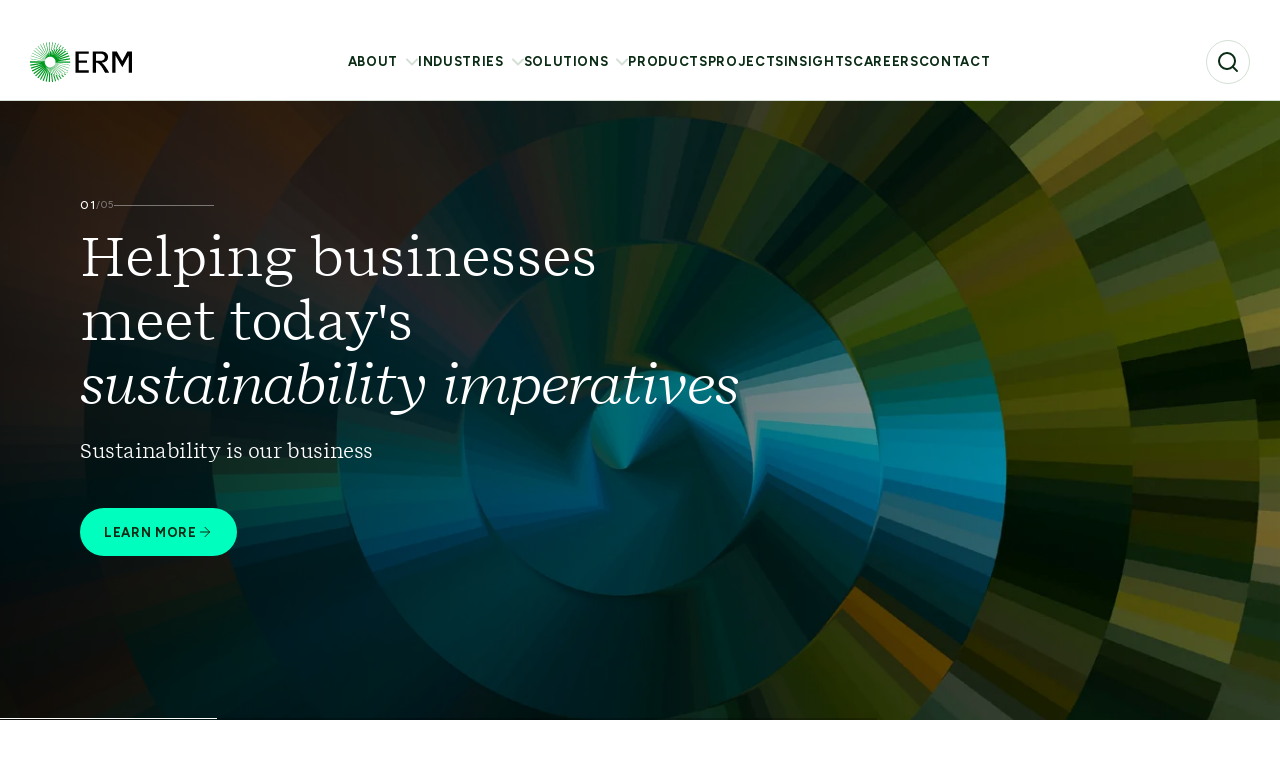

--- FILE ---
content_type: text/html; charset=utf-8
request_url: https://www.erm.com/
body_size: 22489
content:

<!DOCTYPE html>

<html lang="en">
<head>

<!-- Google tag (gtag.js) -->
<script async src="https://www.googletagmanager.com/gtag/js?id=AW-11438887070"></script>
<script>
  window.dataLayer = window.dataLayer || [];
  function gtag(){dataLayer.push(arguments);}
  gtag('js', new Date());
  gtag('config', 'AW-11438887070');
</script>

<meta name="google-site-verification" content="wAp7pzoQyv73FsL3PDXHM9uMv-nLLAi4_nwhMSwWgKM" />
<!-- OneTrust Cookies Consent Notice start for erm.com -->
<script type="text/javascript" src="https://cdn-ukwest.onetrust.com/consent/29efea12-347c-433d-9567-43414a8a655a/OtAutoBlock.js" ></script>
<script src="https://cdn-ukwest.onetrust.com/scripttemplates/otSDKStub.js"  type="text/javascript" charset="UTF-8" data-domain-script="29efea12-347c-433d-9567-43414a8a655a" ></script>
<script type="text/javascript">
function OptanonWrapper() { }
</script>
<!-- OneTrust Cookies Consent Notice end for erm.com -->

<!-- Start VWO Async SmartCode -->
<link rel="preconnect" href="https://dev.visualwebsiteoptimizer.com" />
<script type='text/javascript' id='vwoCode'>
window._vwo_code || (function() {
var account_id=1136754,
version=2.1,
settings_tolerance=2000,
hide_element='body',
hide_element_style = 'opacity:0 !important;filter:alpha(opacity=0) !important;background:none !important;transition:none !important;',
/* DO NOT EDIT BELOW THIS LINE */
f=false,w=window,d=document,v=d.querySelector('#vwoCode'),cK='_vwo_'+account_id+'_settings',cc={};try{var c=JSON.parse(localStorage.getItem('_vwo_'+account_id+'_config'));cc=c&&typeof c==='object'?c:{}}catch(e){}var stT=cc.stT==='session'?w.sessionStorage:w.localStorage;code={nonce:v&&v.nonce,library_tolerance:function(){return typeof library_tolerance!=='undefined'?library_tolerance:undefined},settings_tolerance:function(){return cc.sT||settings_tolerance},hide_element_style:function(){return'{'+(cc.hES||hide_element_style)+'}'},hide_element:function(){if(performance.getEntriesByName('first-contentful-paint')[0]){return''}return typeof cc.hE==='string'?cc.hE:hide_element},getVersion:function(){return version},finish:function(e){if(!f){f=true;var t=d.getElementById('_vis_opt_path_hides');if(t)t.parentNode.removeChild(t);if(e)(new Image).src='https://dev.visualwebsiteoptimizer.com/ee.gif?a='+account_id+e}},finished:function(){return f},addScript:function(e){var t=d.createElement('script');t.type='text/javascript';if(e.src){t.src=e.src}else{t.text=e.text}v&&t.setAttribute('nonce',v.nonce);d.getElementsByTagName('head')[0].appendChild(t)},load:function(e,t){var n=this.getSettings(),i=d.createElement('script'),r=this;t=t||{};if(n){i.textContent=n;d.getElementsByTagName('head')[0].appendChild(i);if(!w.VWO||VWO.caE){stT.removeItem(cK);r.load(e)}}else{var o=new XMLHttpRequest;o.open('GET',e,true);o.withCredentials=!t.dSC;o.responseType=t.responseType||'text';o.onload=function(){if(t.onloadCb){return t.onloadCb(o,e)}if(o.status===200||o.status===304){_vwo_code.addScript({text:o.responseText})}else{_vwo_code.finish('&e=loading_failure:'+e)}};o.onerror=function(){if(t.onerrorCb){return t.onerrorCb(e)}_vwo_code.finish('&e=loading_failure:'+e)};o.send()}},getSettings:function(){try{var e=stT.getItem(cK);if(!e){return}e=JSON.parse(e);if(Date.now()>e.e){stT.removeItem(cK);return}return e.s}catch(e){return}},init:function(){if(d.URL.indexOf('__vwo_disable__')>-1)return;var e=this.settings_tolerance();w._vwo_settings_timer=setTimeout(function(){_vwo_code.finish();stT.removeItem(cK)},e);var t;if(this.hide_element()!=='body'){t=d.createElement('style');var n=this.hide_element(),i=n?n+this.hide_element_style():'',r=d.getElementsByTagName('head')[0];t.setAttribute('id','_vis_opt_path_hides');v&&t.setAttribute('nonce',v.nonce);t.setAttribute('type','text/css');if(t.styleSheet)t.styleSheet.cssText=i;else t.appendChild(d.createTextNode(i));r.appendChild(t)}else{t=d.getElementsByTagName('head')[0];var i=d.createElement('div');i.style.cssText='z-index: 2147483647 !important;position: fixed !important;left: 0 !important;top: 0 !important;width: 100% !important;height: 100% !important;background: white !important;display: block !important;';i.setAttribute('id','_vis_opt_path_hides');i.classList.add('_vis_hide_layer');t.parentNode.insertBefore(i,t.nextSibling)}var o=window._vis_opt_url||d.URL,s='https://dev.visualwebsiteoptimizer.com/j.php?a='+account_id+'&u='+encodeURIComponent(o)+'&vn='+version;if(w.location.search.indexOf('_vwo_xhr')!==-1){this.addScript({src:s})}else{this.load(s+'&x=true')}}};w._vwo_code=code;code.init();})();
</script>
<!-- End VWO Async SmartCode -->

<script> (function(ss,ex){ window.ldfdr=window.ldfdr||function(){(ldfdr._q=ldfdr._q||[]).push([].slice.call(arguments));}; (function(d,s){ fs=d.getElementsByTagName(s)[0]; function ce(src){ var cs=d.createElement(s); cs.src=src; cs.async=1; fs.parentNode.insertBefore(cs,fs); }; ce('https://sc.lfeeder.com/lftracker_v1_'+ss+(ex?'_'+ex:'')+'.js'); })(document,'script'); })('YEgkB8lxL328ep3Z'); </script>
<!-- Google Tag Manager -->
<script>(function(w,d,s,l,i){w[l]=w[l]||[];w[l].push({'gtm.start':
new Date().getTime(),event:'gtm.js'});var f=d.getElementsByTagName(s)[0],
j=d.createElement(s),dl=l!='dataLayer'?'&l='+l:'';j.async=true;j.src=
'//www.googletagmanager.com/gtm.js?id='+i+dl;f.parentNode.insertBefore(j,f);
})(window,document,'script','dataLayer','GTM-MKHMXHN');</script>
<!-- End Google Tag Manager -->
    <meta charset="utf-8" />
    <meta http-equiv="X-UA-Compatible" content="IE=11" />
    <meta name="viewport" content="width=device-width, initial-scale=1.0" />
    <meta name="format-detection" content="telephone=no" />


    <title>ERM | Sustainability Consulting &amp; Advisory Services</title>
    <meta name="title" content="ERM | Sustainability Consulting &amp; Advisory Services" />
    <meta name="description" content="ERM is the world’s leading sustainability consultancy, helping organizations manage risk, improve performance, and accelerate the transition to a sustainable future." />

        <script type="application/ld+json">
        {
  "@context": "http://schema.org/",
  "@type": "Organization",
  "name": "Environmental Resources Management",
  "alternateName": "ERM",
  "url": "https://www.erm.com",
  "logo": "https://www.erm.com/globalassets/homepage/erm-logo-1200x630.jpg",
  "address": {
    "@type": "PostalAddress",
    "streetAddress": "Exchequer Court, 33 St Mary Axe",
    "postalCode": "EC3A 8AA",
    "addressLocality": "London",
    "addressCountry": "GB"
  },
  "contactPoint": [
    {
      "@type": "ContactPoint",
      "telephone": "+44 20 3206 5200",
      "contactType": "customer service",
      "areaServed": "GB",
      "availableLanguage": "en",
      "email": null
    },
    {
      "@type": "ContactPoint",
      "telephone": "+1 212 447 1900",
      "contactType": "customer service",
      "areaServed": "US",
      "availableLanguage": "en",
      "email": null
    },
    {
      "@type": "ContactPoint",
      "telephone": "+86 10 8440 0686",
      "contactType": "customer service",
      "areaServed": "CN",
      "availableLanguage": "Chinese",
      "email": null
    }
  ],
  "sameAs": [
    "https://www.facebook.com/ERMInsight/",
    "https://twitter.com/erminsight",
    "https://www.linkedin.com/company/erm/"
  ]
}
        </script>
        <script type="application/ld+json">
        {
  "@context": "http://schema.org/",
  "@type": "WebSite",
  "name": "Environmental Resources Management",
  "url": "https://www.erm.com",
  "potentialAction": {
    "@type": "SearchAction",
    "target": "https://www.erm.com/search-results-page/?q={search_term_string}",
    "query-input": "required name=search_term_string"
  }
}
        </script>


<meta property="og:title" content="ERM | Sustainability is our business" />
<meta property="og:type" content="article" />
<meta property="og:url" content="https://www.erm.com/" />
<meta property="og:image" content="https://www.erm.com/globalassets/homepage/erm-logo-1200x630.jpg" />
<meta property="og:description" content="Sustainability is our business" />
<meta property="og:site_name" content="ERM" />

<meta name="twitter:card" content="summary" />
<meta name="twitter:title" content="ERM | Sustainability is our business" />
<meta name="twitter:description" content="Sustainability is our business" />
<meta name="twitter:image:src" content="https://www.erm.com/globalassets/homepage/erm-logo-1200x630.jpg" />
<meta name="twitter:creator" />
<meta name="twitter:site" />

    <link href="https://www.erm.com/" rel="canonical" />
<link href="https://www.erm.com/" hreflang="en-GB" rel="alternate" />
<link href="https://www.erm.com/" hreflang="x-default" rel="alternate" />
<link href="https://www.erm.com/ja/" hreflang="ja" rel="alternate" />

    
    


    <link rel='stylesheet' type='text/css' href='/dist/erm.f87638c7665c93450e40.css'></link>

    

            <link rel="shortcut icon" href="/contentassets/ee8940f3c8714ff2ae0d532ca4512193/erm-logo1-vi-svg.png" type="image/x-icon">
        <link rel="icon" href="/contentassets/ee8940f3c8714ff2ae0d532ca4512193/erm-logo1-vi-svg.png" type="image/x-icon">

    <link rel="stylesheet" href="https://use.fontawesome.com/releases/v5.4.2/css/all.css" integrity="sha384-/rXc/GQVaYpyDdyxK+ecHPVYJSN9bmVFBvjA/9eOB+pb3F2w2N6fc5qB9Ew5yIns" crossorigin="anonymous">

    <script>
        var epi = epi || {};
        epi.EPiServer = epi.EPiServer || {};
        epi.EPiServer.Forms = epi.EPiServer.Forms || {};
    </script>

    <meta name="referrer" content="no-referrer-when-downgrade" />

<script type="text/javascript">var appInsights=window.appInsights||function(config){function t(config){i[config]=function(){var t=arguments;i.queue.push(function(){i[config].apply(i,t)})}}var i={config:config},u=document,e=window,o="script",s="AuthenticatedUserContext",h="start",c="stop",l="Track",a=l+"Event",v=l+"Page",r,f;setTimeout(function(){var t=u.createElement(o);t.src=config.url||"https://js.monitor.azure.com/scripts/a/ai.0.js";u.getElementsByTagName(o)[0].parentNode.appendChild(t)});try{i.cookie=u.cookie}catch(y){}for(i.queue=[],r=["Event","Exception","Metric","PageView","Trace","Dependency"];r.length;)t("track"+r.pop());return t("set"+s),t("clear"+s),t(h+a),t(c+a),t(h+v),t(c+v),t("flush"),config.disableExceptionTracking||(r="onerror",t("_"+r),f=e[r],e[r]=function(config,t,u,e,o){var s=f&&f(config,t,u,e,o);return s!==!0&&i["_"+r](config,t,u,e,o),s}),i}({instrumentationKey:"c3373d6d-f55f-4f9b-9d1a-c3dcc1000a94",sdkExtension:"a"});window.appInsights=appInsights;appInsights.queue&&appInsights.queue.length===0&&appInsights.trackPageView();</script></head>
<body>
<!-- Google Tag Manager -->
<noscript><iframe src="//www.googletagmanager.com/ns.html?id=GTM-MKHMXHN"
height="0" width="0" style="display:none;visibility:hidden"></iframe></noscript>
<!-- End Google Tag Manager -->


    

    






    <div id="siteHeader" class="header">
        <div class="header__inner">

                <nav class="header__nav-utility" id="headerLinks" aria-label="Utility Navigation">
                    <ul>

                    </ul>
                </nav>

            <div class="header__logo">
                <a id="siteLogo" href="/" title="ERM Logo">
                    <img src="/globalassets/erm-logo1-vi.svg" class="img-fluid" alt="ERM Logo"/>

                </a>

                <div id="navBack" class="header__nav-back hide" aria-label="Navigate back">
                    <svg width="24" height="24" viewBox="0 0 24 24" fill="none" xmlns="http://www.w3.org/2000/svg">
                        <path d="M19 12H5" stroke="#0A2B14" stroke-width="2" stroke-linecap="round" stroke-linejoin="round" />
                        <path d="M12 19L5 12L12 5" stroke="#0A2B14" stroke-width="2" stroke-linecap="round" stroke-linejoin="round" />
                    </svg>
                </div>
            </div>

            <nav id="siteNav" class="header__nav" role="navigation">
                <ul class="header__nav-parent">

                            <li class="header__nav-top-level has-children">
                                <a href="/about/" title="About" >About</a>

                                    <div class="header__nav">
                                        <div class="header__nav-children">
                                            <div class="header__nav-content">
                                                <div>
                                                    <span class="header__nav-name">About</span>
                                                    <p class="header__nav-description">At ERM, sustainability is our business. </p>

                                                        <a href="/about/" class="round-button green">
                                                            <span>Explore</span>
                                                            <svg xmlns="http://www.w3.org/2000/svg" width="16" height="16" viewBox="0 0 16 16" fill="none">
                                                                <path d="M3.33301 8H12.6663" stroke="#0A2B14" stroke-linecap="round" stroke-linejoin="round" />
                                                                <path d="M8 3.33301L12.6667 7.99967L8 12.6663" stroke="#0A2B14" stroke-linecap="round" stroke-linejoin="round" />
                                                            </svg>
                                                        </a>
                                                </div>

                                                <div class="desktop-only">
                                                    
                                                </div>
                                            </div>

                                            <ul>
                                                    <li>
                                                        <a href="/about/company/" title="Our Company">
                                                            Our Company
                                                        </a>
                                                        <svg width="16" height="16" viewBox="0 0 16 16" fill="none" xmlns="http://www.w3.org/2000/svg">
                                                            <g id="arrow-right">
                                                                <path id="Vector" d="M3.33301 8H12.6663" stroke="#0a2b14" stroke-linecap="round" stroke-linejoin="round" />
                                                                <path id="Vector_2" d="M8 3.3335L12.6667 8.00016L8 12.6668" stroke="#0a2b14" stroke-linecap="round" stroke-linejoin="round" />
                                                            </g>
                                                        </svg>
                                                    </li>
                                                    <li>
                                                        <a href="/about/people/" title="Our People">
                                                            Our People
                                                        </a>
                                                        <svg width="16" height="16" viewBox="0 0 16 16" fill="none" xmlns="http://www.w3.org/2000/svg">
                                                            <g id="arrow-right">
                                                                <path id="Vector" d="M3.33301 8H12.6663" stroke="#0a2b14" stroke-linecap="round" stroke-linejoin="round" />
                                                                <path id="Vector_2" d="M8 3.3335L12.6667 8.00016L8 12.6668" stroke="#0a2b14" stroke-linecap="round" stroke-linejoin="round" />
                                                            </g>
                                                        </svg>
                                                    </li>
                                                    <li>
                                                        <a href="/about/work/" title="Our Work">
                                                            Our Work
                                                        </a>
                                                        <svg width="16" height="16" viewBox="0 0 16 16" fill="none" xmlns="http://www.w3.org/2000/svg">
                                                            <g id="arrow-right">
                                                                <path id="Vector" d="M3.33301 8H12.6663" stroke="#0a2b14" stroke-linecap="round" stroke-linejoin="round" />
                                                                <path id="Vector_2" d="M8 3.3335L12.6667 8.00016L8 12.6668" stroke="#0a2b14" stroke-linecap="round" stroke-linejoin="round" />
                                                            </g>
                                                        </svg>
                                                    </li>
                                                    <li>
                                                        <a href="/about/events/" title="Events">
                                                            Events
                                                        </a>
                                                        <svg width="16" height="16" viewBox="0 0 16 16" fill="none" xmlns="http://www.w3.org/2000/svg">
                                                            <g id="arrow-right">
                                                                <path id="Vector" d="M3.33301 8H12.6663" stroke="#0a2b14" stroke-linecap="round" stroke-linejoin="round" />
                                                                <path id="Vector_2" d="M8 3.3335L12.6667 8.00016L8 12.6668" stroke="#0a2b14" stroke-linecap="round" stroke-linejoin="round" />
                                                            </g>
                                                        </svg>
                                                    </li>
                                                    <li>
                                                        <a href="/about/locations/" title="Locations">
                                                            Locations
                                                        </a>
                                                        <svg width="16" height="16" viewBox="0 0 16 16" fill="none" xmlns="http://www.w3.org/2000/svg">
                                                            <g id="arrow-right">
                                                                <path id="Vector" d="M3.33301 8H12.6663" stroke="#0a2b14" stroke-linecap="round" stroke-linejoin="round" />
                                                                <path id="Vector_2" d="M8 3.3335L12.6667 8.00016L8 12.6668" stroke="#0a2b14" stroke-linecap="round" stroke-linejoin="round" />
                                                            </g>
                                                        </svg>
                                                    </li>
                                                    <li>
                                                        <a href="/about/news/" title="News">
                                                            News
                                                        </a>
                                                        <svg width="16" height="16" viewBox="0 0 16 16" fill="none" xmlns="http://www.w3.org/2000/svg">
                                                            <g id="arrow-right">
                                                                <path id="Vector" d="M3.33301 8H12.6663" stroke="#0a2b14" stroke-linecap="round" stroke-linejoin="round" />
                                                                <path id="Vector_2" d="M8 3.3335L12.6667 8.00016L8 12.6668" stroke="#0a2b14" stroke-linecap="round" stroke-linejoin="round" />
                                                            </g>
                                                        </svg>
                                                    </li>
                                                    <li>
                                                        <a href="/about/sustainability/" title="Sustainability">
                                                            Sustainability
                                                        </a>
                                                        <svg width="16" height="16" viewBox="0 0 16 16" fill="none" xmlns="http://www.w3.org/2000/svg">
                                                            <g id="arrow-right">
                                                                <path id="Vector" d="M3.33301 8H12.6663" stroke="#0a2b14" stroke-linecap="round" stroke-linejoin="round" />
                                                                <path id="Vector_2" d="M8 3.3335L12.6667 8.00016L8 12.6668" stroke="#0a2b14" stroke-linecap="round" stroke-linejoin="round" />
                                                            </g>
                                                        </svg>
                                                    </li>
                                                    <li>
                                                        <a href="/sustainability-institute/" title="Sustainability Institute">
                                                            Sustainability Institute
                                                        </a>
                                                        <svg width="16" height="16" viewBox="0 0 16 16" fill="none" xmlns="http://www.w3.org/2000/svg">
                                                            <g id="arrow-right">
                                                                <path id="Vector" d="M3.33301 8H12.6663" stroke="#0a2b14" stroke-linecap="round" stroke-linejoin="round" />
                                                                <path id="Vector_2" d="M8 3.3335L12.6667 8.00016L8 12.6668" stroke="#0a2b14" stroke-linecap="round" stroke-linejoin="round" />
                                                            </g>
                                                        </svg>
                                                    </li>
                                                    <li>
                                                        <a href="/about/erm-foundation/" title="ERM Foundation">
                                                            ERM Foundation
                                                        </a>
                                                        <svg width="16" height="16" viewBox="0 0 16 16" fill="none" xmlns="http://www.w3.org/2000/svg">
                                                            <g id="arrow-right">
                                                                <path id="Vector" d="M3.33301 8H12.6663" stroke="#0a2b14" stroke-linecap="round" stroke-linejoin="round" />
                                                                <path id="Vector_2" d="M8 3.3335L12.6667 8.00016L8 12.6668" stroke="#0a2b14" stroke-linecap="round" stroke-linejoin="round" />
                                                            </g>
                                                        </svg>
                                                    </li>
                                                    <li>
                                                        <a href="/cst-council-sustainability-transformation/" title="Council on Sustainability Transformation">
                                                            Council on Sustainability Transformation
                                                        </a>
                                                        <svg width="16" height="16" viewBox="0 0 16 16" fill="none" xmlns="http://www.w3.org/2000/svg">
                                                            <g id="arrow-right">
                                                                <path id="Vector" d="M3.33301 8H12.6663" stroke="#0a2b14" stroke-linecap="round" stroke-linejoin="round" />
                                                                <path id="Vector_2" d="M8 3.3335L12.6667 8.00016L8 12.6668" stroke="#0a2b14" stroke-linecap="round" stroke-linejoin="round" />
                                                            </g>
                                                        </svg>
                                                    </li>
                                            </ul>

                                            <div class="mobile-only">
                                                
                                            </div>
                                        </div>
                                    </div>
                            </li>
                            <li class="header__nav-top-level has-children">
                                <a href="/industries/" title="Industries" >Industries</a>

                                    <div class="header__nav">
                                        <div class="header__nav-children">
                                            <div class="header__nav-content">
                                                <div>
                                                    <span class="header__nav-name">Industries</span>
                                                    <p class="header__nav-description">We focus on the greatest sustainability challenges across all sectors.</p>

                                                        <a href="/industries/" class="round-button green">
                                                            <span>Explore</span>
                                                            <svg xmlns="http://www.w3.org/2000/svg" width="16" height="16" viewBox="0 0 16 16" fill="none">
                                                                <path d="M3.33301 8H12.6663" stroke="#0A2B14" stroke-linecap="round" stroke-linejoin="round" />
                                                                <path d="M8 3.33301L12.6667 7.99967L8 12.6663" stroke="#0A2B14" stroke-linecap="round" stroke-linejoin="round" />
                                                            </svg>
                                                        </a>
                                                </div>

                                                <div class="desktop-only">
                                                    
                                                </div>
                                            </div>

                                            <ul>
                                                    <li>
                                                        <a href="/industries/chemical/" title="Chemical">
                                                            Chemical
                                                        </a>
                                                        <svg width="16" height="16" viewBox="0 0 16 16" fill="none" xmlns="http://www.w3.org/2000/svg">
                                                            <g id="arrow-right">
                                                                <path id="Vector" d="M3.33301 8H12.6663" stroke="#0a2b14" stroke-linecap="round" stroke-linejoin="round" />
                                                                <path id="Vector_2" d="M8 3.3335L12.6667 8.00016L8 12.6668" stroke="#0a2b14" stroke-linecap="round" stroke-linejoin="round" />
                                                            </g>
                                                        </svg>
                                                    </li>
                                                    <li>
                                                        <a href="/industries/financial-services/" title="Financial Services">
                                                            Financial Services
                                                        </a>
                                                        <svg width="16" height="16" viewBox="0 0 16 16" fill="none" xmlns="http://www.w3.org/2000/svg">
                                                            <g id="arrow-right">
                                                                <path id="Vector" d="M3.33301 8H12.6663" stroke="#0a2b14" stroke-linecap="round" stroke-linejoin="round" />
                                                                <path id="Vector_2" d="M8 3.3335L12.6667 8.00016L8 12.6668" stroke="#0a2b14" stroke-linecap="round" stroke-linejoin="round" />
                                                            </g>
                                                        </svg>
                                                    </li>
                                                    <li>
                                                        <a href="/industries/manufacturing/" title="Manufacturing">
                                                            Manufacturing
                                                        </a>
                                                        <svg width="16" height="16" viewBox="0 0 16 16" fill="none" xmlns="http://www.w3.org/2000/svg">
                                                            <g id="arrow-right">
                                                                <path id="Vector" d="M3.33301 8H12.6663" stroke="#0a2b14" stroke-linecap="round" stroke-linejoin="round" />
                                                                <path id="Vector_2" d="M8 3.3335L12.6667 8.00016L8 12.6668" stroke="#0a2b14" stroke-linecap="round" stroke-linejoin="round" />
                                                            </g>
                                                        </svg>
                                                    </li>
                                                    <li>
                                                        <a href="/industries/mining-metals/" title="Mining &amp; metals">
                                                            Mining &amp; metals
                                                        </a>
                                                        <svg width="16" height="16" viewBox="0 0 16 16" fill="none" xmlns="http://www.w3.org/2000/svg">
                                                            <g id="arrow-right">
                                                                <path id="Vector" d="M3.33301 8H12.6663" stroke="#0a2b14" stroke-linecap="round" stroke-linejoin="round" />
                                                                <path id="Vector_2" d="M8 3.3335L12.6667 8.00016L8 12.6668" stroke="#0a2b14" stroke-linecap="round" stroke-linejoin="round" />
                                                            </g>
                                                        </svg>
                                                    </li>
                                                    <li>
                                                        <a href="/industries/oil-gas/" title="Oil &amp; Gas">
                                                            Oil &amp; Gas
                                                        </a>
                                                        <svg width="16" height="16" viewBox="0 0 16 16" fill="none" xmlns="http://www.w3.org/2000/svg">
                                                            <g id="arrow-right">
                                                                <path id="Vector" d="M3.33301 8H12.6663" stroke="#0a2b14" stroke-linecap="round" stroke-linejoin="round" />
                                                                <path id="Vector_2" d="M8 3.3335L12.6667 8.00016L8 12.6668" stroke="#0a2b14" stroke-linecap="round" stroke-linejoin="round" />
                                                            </g>
                                                        </svg>
                                                    </li>
                                                    <li>
                                                        <a href="/industries/power/" title="Power">
                                                            Power
                                                        </a>
                                                        <svg width="16" height="16" viewBox="0 0 16 16" fill="none" xmlns="http://www.w3.org/2000/svg">
                                                            <g id="arrow-right">
                                                                <path id="Vector" d="M3.33301 8H12.6663" stroke="#0a2b14" stroke-linecap="round" stroke-linejoin="round" />
                                                                <path id="Vector_2" d="M8 3.3335L12.6667 8.00016L8 12.6668" stroke="#0a2b14" stroke-linecap="round" stroke-linejoin="round" />
                                                            </g>
                                                        </svg>
                                                    </li>
                                                    <li>
                                                        <a href="/industries/Renewables/" title="Renewables">
                                                            Renewables
                                                        </a>
                                                        <svg width="16" height="16" viewBox="0 0 16 16" fill="none" xmlns="http://www.w3.org/2000/svg">
                                                            <g id="arrow-right">
                                                                <path id="Vector" d="M3.33301 8H12.6663" stroke="#0a2b14" stroke-linecap="round" stroke-linejoin="round" />
                                                                <path id="Vector_2" d="M8 3.3335L12.6667 8.00016L8 12.6668" stroke="#0a2b14" stroke-linecap="round" stroke-linejoin="round" />
                                                            </g>
                                                        </svg>
                                                    </li>
                                                    <li>
                                                        <a href="/industries/technology-media-telecommunications/" title="Technology, Media &amp; Telecommunications">
                                                            Technology, Media &amp; Telecommunications
                                                        </a>
                                                        <svg width="16" height="16" viewBox="0 0 16 16" fill="none" xmlns="http://www.w3.org/2000/svg">
                                                            <g id="arrow-right">
                                                                <path id="Vector" d="M3.33301 8H12.6663" stroke="#0a2b14" stroke-linecap="round" stroke-linejoin="round" />
                                                                <path id="Vector_2" d="M8 3.3335L12.6667 8.00016L8 12.6668" stroke="#0a2b14" stroke-linecap="round" stroke-linejoin="round" />
                                                            </g>
                                                        </svg>
                                                    </li>
                                                    <li>
                                                        <a href="/industries/pharmaceutical/" title="Pharmaceutical">
                                                            Pharmaceutical
                                                        </a>
                                                        <svg width="16" height="16" viewBox="0 0 16 16" fill="none" xmlns="http://www.w3.org/2000/svg">
                                                            <g id="arrow-right">
                                                                <path id="Vector" d="M3.33301 8H12.6663" stroke="#0a2b14" stroke-linecap="round" stroke-linejoin="round" />
                                                                <path id="Vector_2" d="M8 3.3335L12.6667 8.00016L8 12.6668" stroke="#0a2b14" stroke-linecap="round" stroke-linejoin="round" />
                                                            </g>
                                                        </svg>
                                                    </li>
                                            </ul>

                                            <div class="mobile-only">
                                                
                                            </div>
                                        </div>
                                    </div>
                            </li>
                            <li class="header__nav-top-level has-children">
                                <a href="/solutions/" title="Solutions" >Solutions</a>

                                    <div class="header__nav">
                                        <div class="header__nav-children">
                                            <div class="header__nav-content">
                                                <div>
                                                    <span class="header__nav-name">Solutions</span>
                                                    <p class="header__nav-description">Offering unparalleled depth and breadth of expertise.</p>

                                                        <a href="/solutions/" class="round-button green">
                                                            <span>Explore</span>
                                                            <svg xmlns="http://www.w3.org/2000/svg" width="16" height="16" viewBox="0 0 16 16" fill="none">
                                                                <path d="M3.33301 8H12.6663" stroke="#0A2B14" stroke-linecap="round" stroke-linejoin="round" />
                                                                <path d="M8 3.33301L12.6667 7.99967L8 12.6663" stroke="#0A2B14" stroke-linecap="round" stroke-linejoin="round" />
                                                            </svg>
                                                        </a>
                                                </div>

                                                <div class="desktop-only">
                                                    
                                                </div>
                                            </div>

                                            <ul>
                                                    <li>
                                                        <a href="/link/0712b28b3b884d47bf0a304d30b2ca5f.aspx" title="Assurance &amp; Certification (ERM CVS)">
                                                            Assurance &amp; Certification (ERM CVS)
                                                        </a>
                                                        <svg width="16" height="16" viewBox="0 0 16 16" fill="none" xmlns="http://www.w3.org/2000/svg">
                                                            <g id="arrow-right">
                                                                <path id="Vector" d="M3.33301 8H12.6663" stroke="#0a2b14" stroke-linecap="round" stroke-linejoin="round" />
                                                                <path id="Vector_2" d="M8 3.3335L12.6667 8.00016L8 12.6668" stroke="#0a2b14" stroke-linecap="round" stroke-linejoin="round" />
                                                            </g>
                                                        </svg>
                                                    </li>
                                                    <li>
                                                        <a href="/solutions/capital-projects-infrastructure/" title="Capital Projects &amp; Infrastructure">
                                                            Capital Projects &amp; Infrastructure
                                                        </a>
                                                        <svg width="16" height="16" viewBox="0 0 16 16" fill="none" xmlns="http://www.w3.org/2000/svg">
                                                            <g id="arrow-right">
                                                                <path id="Vector" d="M3.33301 8H12.6663" stroke="#0a2b14" stroke-linecap="round" stroke-linejoin="round" />
                                                                <path id="Vector_2" d="M8 3.3335L12.6667 8.00016L8 12.6668" stroke="#0a2b14" stroke-linecap="round" stroke-linejoin="round" />
                                                            </g>
                                                        </svg>
                                                    </li>
                                                    <li>
                                                        <a href="/solutions/carbon-markets/" title="Carbon Markets">
                                                            Carbon Markets
                                                        </a>
                                                        <svg width="16" height="16" viewBox="0 0 16 16" fill="none" xmlns="http://www.w3.org/2000/svg">
                                                            <g id="arrow-right">
                                                                <path id="Vector" d="M3.33301 8H12.6663" stroke="#0a2b14" stroke-linecap="round" stroke-linejoin="round" />
                                                                <path id="Vector_2" d="M8 3.3335L12.6667 8.00016L8 12.6668" stroke="#0a2b14" stroke-linecap="round" stroke-linejoin="round" />
                                                            </g>
                                                        </svg>
                                                    </li>
                                                    <li>
                                                        <a href="/solutions/circular-economy/" title="Circular Economy">
                                                            Circular Economy
                                                        </a>
                                                        <svg width="16" height="16" viewBox="0 0 16 16" fill="none" xmlns="http://www.w3.org/2000/svg">
                                                            <g id="arrow-right">
                                                                <path id="Vector" d="M3.33301 8H12.6663" stroke="#0a2b14" stroke-linecap="round" stroke-linejoin="round" />
                                                                <path id="Vector_2" d="M8 3.3335L12.6667 8.00016L8 12.6668" stroke="#0a2b14" stroke-linecap="round" stroke-linejoin="round" />
                                                            </g>
                                                        </svg>
                                                    </li>
                                                    <li>
                                                        <a href="/solutions/clean-energy-procurement/" title="Clean Energy Procurement &amp; Risk Management">
                                                            Clean Energy Procurement &amp; Risk Management
                                                        </a>
                                                        <svg width="16" height="16" viewBox="0 0 16 16" fill="none" xmlns="http://www.w3.org/2000/svg">
                                                            <g id="arrow-right">
                                                                <path id="Vector" d="M3.33301 8H12.6663" stroke="#0a2b14" stroke-linecap="round" stroke-linejoin="round" />
                                                                <path id="Vector_2" d="M8 3.3335L12.6667 8.00016L8 12.6668" stroke="#0a2b14" stroke-linecap="round" stroke-linejoin="round" />
                                                            </g>
                                                        </svg>
                                                    </li>
                                                    <li>
                                                        <a href="/solutions/climate-net-zero/" title="Climate &amp; Net Zero">
                                                            Climate &amp; Net Zero
                                                        </a>
                                                        <svg width="16" height="16" viewBox="0 0 16 16" fill="none" xmlns="http://www.w3.org/2000/svg">
                                                            <g id="arrow-right">
                                                                <path id="Vector" d="M3.33301 8H12.6663" stroke="#0a2b14" stroke-linecap="round" stroke-linejoin="round" />
                                                                <path id="Vector_2" d="M8 3.3335L12.6667 8.00016L8 12.6668" stroke="#0a2b14" stroke-linecap="round" stroke-linejoin="round" />
                                                            </g>
                                                        </svg>
                                                    </li>
                                                    <li>
                                                        <a href="/solutions/compliance-auditing/" title="Compliance &amp; Auditing">
                                                            Compliance &amp; Auditing
                                                        </a>
                                                        <svg width="16" height="16" viewBox="0 0 16 16" fill="none" xmlns="http://www.w3.org/2000/svg">
                                                            <g id="arrow-right">
                                                                <path id="Vector" d="M3.33301 8H12.6663" stroke="#0a2b14" stroke-linecap="round" stroke-linejoin="round" />
                                                                <path id="Vector_2" d="M8 3.3335L12.6667 8.00016L8 12.6668" stroke="#0a2b14" stroke-linecap="round" stroke-linejoin="round" />
                                                            </g>
                                                        </svg>
                                                    </li>
                                                    <li>
                                                        <a href="/solutions/data-digital/" title="Data &amp; Digital">
                                                            Data &amp; Digital
                                                        </a>
                                                        <svg width="16" height="16" viewBox="0 0 16 16" fill="none" xmlns="http://www.w3.org/2000/svg">
                                                            <g id="arrow-right">
                                                                <path id="Vector" d="M3.33301 8H12.6663" stroke="#0a2b14" stroke-linecap="round" stroke-linejoin="round" />
                                                                <path id="Vector_2" d="M8 3.3335L12.6667 8.00016L8 12.6668" stroke="#0a2b14" stroke-linecap="round" stroke-linejoin="round" />
                                                            </g>
                                                        </svg>
                                                    </li>
                                                    <li>
                                                        <a href="/solutions/ehs-management/" title="EHS Management">
                                                            EHS Management
                                                        </a>
                                                        <svg width="16" height="16" viewBox="0 0 16 16" fill="none" xmlns="http://www.w3.org/2000/svg">
                                                            <g id="arrow-right">
                                                                <path id="Vector" d="M3.33301 8H12.6663" stroke="#0a2b14" stroke-linecap="round" stroke-linejoin="round" />
                                                                <path id="Vector_2" d="M8 3.3335L12.6667 8.00016L8 12.6668" stroke="#0a2b14" stroke-linecap="round" stroke-linejoin="round" />
                                                            </g>
                                                        </svg>
                                                    </li>
                                                    <li>
                                                        <a href="/solutions/energy-transition/" title="Energy Transition">
                                                            Energy Transition
                                                        </a>
                                                        <svg width="16" height="16" viewBox="0 0 16 16" fill="none" xmlns="http://www.w3.org/2000/svg">
                                                            <g id="arrow-right">
                                                                <path id="Vector" d="M3.33301 8H12.6663" stroke="#0a2b14" stroke-linecap="round" stroke-linejoin="round" />
                                                                <path id="Vector_2" d="M8 3.3335L12.6667 8.00016L8 12.6668" stroke="#0a2b14" stroke-linecap="round" stroke-linejoin="round" />
                                                            </g>
                                                        </svg>
                                                    </li>
                                                    <li>
                                                        <a href="/solutions/health-safety/" title="Health &amp; Safety">
                                                            Health &amp; Safety
                                                        </a>
                                                        <svg width="16" height="16" viewBox="0 0 16 16" fill="none" xmlns="http://www.w3.org/2000/svg">
                                                            <g id="arrow-right">
                                                                <path id="Vector" d="M3.33301 8H12.6663" stroke="#0a2b14" stroke-linecap="round" stroke-linejoin="round" />
                                                                <path id="Vector_2" d="M8 3.3335L12.6667 8.00016L8 12.6668" stroke="#0a2b14" stroke-linecap="round" stroke-linejoin="round" />
                                                            </g>
                                                        </svg>
                                                    </li>
                                                    <li>
                                                        <a href="/solutions/mergers-acquisitions-transactions/" title="Mergers, Acquisitions &amp; Transactions">
                                                            Mergers, Acquisitions &amp; Transactions
                                                        </a>
                                                        <svg width="16" height="16" viewBox="0 0 16 16" fill="none" xmlns="http://www.w3.org/2000/svg">
                                                            <g id="arrow-right">
                                                                <path id="Vector" d="M3.33301 8H12.6663" stroke="#0a2b14" stroke-linecap="round" stroke-linejoin="round" />
                                                                <path id="Vector_2" d="M8 3.3335L12.6667 8.00016L8 12.6668" stroke="#0a2b14" stroke-linecap="round" stroke-linejoin="round" />
                                                            </g>
                                                        </svg>
                                                    </li>
                                                    <li>
                                                        <a href="/solutions/nature-water/" title="Nature &amp; Water">
                                                            Nature &amp; Water
                                                        </a>
                                                        <svg width="16" height="16" viewBox="0 0 16 16" fill="none" xmlns="http://www.w3.org/2000/svg">
                                                            <g id="arrow-right">
                                                                <path id="Vector" d="M3.33301 8H12.6663" stroke="#0a2b14" stroke-linecap="round" stroke-linejoin="round" />
                                                                <path id="Vector_2" d="M8 3.3335L12.6667 8.00016L8 12.6668" stroke="#0a2b14" stroke-linecap="round" stroke-linejoin="round" />
                                                            </g>
                                                        </svg>
                                                    </li>
                                                    <li>
                                                        <a href="/solutions/product-stewardship/" title="Product Stewardship">
                                                            Product Stewardship
                                                        </a>
                                                        <svg width="16" height="16" viewBox="0 0 16 16" fill="none" xmlns="http://www.w3.org/2000/svg">
                                                            <g id="arrow-right">
                                                                <path id="Vector" d="M3.33301 8H12.6663" stroke="#0a2b14" stroke-linecap="round" stroke-linejoin="round" />
                                                                <path id="Vector_2" d="M8 3.3335L12.6667 8.00016L8 12.6668" stroke="#0a2b14" stroke-linecap="round" stroke-linejoin="round" />
                                                            </g>
                                                        </svg>
                                                    </li>
                                                    <li>
                                                        <a href="/solutions/remediation-regeneration/" title="Remediation &amp; Regeneration">
                                                            Remediation &amp; Regeneration
                                                        </a>
                                                        <svg width="16" height="16" viewBox="0 0 16 16" fill="none" xmlns="http://www.w3.org/2000/svg">
                                                            <g id="arrow-right">
                                                                <path id="Vector" d="M3.33301 8H12.6663" stroke="#0a2b14" stroke-linecap="round" stroke-linejoin="round" />
                                                                <path id="Vector_2" d="M8 3.3335L12.6667 8.00016L8 12.6668" stroke="#0a2b14" stroke-linecap="round" stroke-linejoin="round" />
                                                            </g>
                                                        </svg>
                                                    </li>
                                                    <li>
                                                        <a href="/solutions/reporting-disclosure/" title="Reporting &amp; Disclosure">
                                                            Reporting &amp; Disclosure
                                                        </a>
                                                        <svg width="16" height="16" viewBox="0 0 16 16" fill="none" xmlns="http://www.w3.org/2000/svg">
                                                            <g id="arrow-right">
                                                                <path id="Vector" d="M3.33301 8H12.6663" stroke="#0a2b14" stroke-linecap="round" stroke-linejoin="round" />
                                                                <path id="Vector_2" d="M8 3.3335L12.6667 8.00016L8 12.6668" stroke="#0a2b14" stroke-linecap="round" stroke-linejoin="round" />
                                                            </g>
                                                        </svg>
                                                    </li>
                                                    <li>
                                                        <a href="/solutions/social-impact-human-rights/" title="Social Impact &amp; Human Rights">
                                                            Social Impact &amp; Human Rights
                                                        </a>
                                                        <svg width="16" height="16" viewBox="0 0 16 16" fill="none" xmlns="http://www.w3.org/2000/svg">
                                                            <g id="arrow-right">
                                                                <path id="Vector" d="M3.33301 8H12.6663" stroke="#0a2b14" stroke-linecap="round" stroke-linejoin="round" />
                                                                <path id="Vector_2" d="M8 3.3335L12.6667 8.00016L8 12.6668" stroke="#0a2b14" stroke-linecap="round" stroke-linejoin="round" />
                                                            </g>
                                                        </svg>
                                                    </li>
                                                    <li>
                                                        <a href="/solutions/strategy-transformation/" title="Strategy &amp; Transformation">
                                                            Strategy &amp; Transformation
                                                        </a>
                                                        <svg width="16" height="16" viewBox="0 0 16 16" fill="none" xmlns="http://www.w3.org/2000/svg">
                                                            <g id="arrow-right">
                                                                <path id="Vector" d="M3.33301 8H12.6663" stroke="#0a2b14" stroke-linecap="round" stroke-linejoin="round" />
                                                                <path id="Vector_2" d="M8 3.3335L12.6667 8.00016L8 12.6668" stroke="#0a2b14" stroke-linecap="round" stroke-linejoin="round" />
                                                            </g>
                                                        </svg>
                                                    </li>
                                                    <li>
                                                        <a href="/solutions/strategic-marketing-communications/" title="Strategic Communications &amp; Marketing">
                                                            Strategic Communications &amp; Marketing
                                                        </a>
                                                        <svg width="16" height="16" viewBox="0 0 16 16" fill="none" xmlns="http://www.w3.org/2000/svg">
                                                            <g id="arrow-right">
                                                                <path id="Vector" d="M3.33301 8H12.6663" stroke="#0a2b14" stroke-linecap="round" stroke-linejoin="round" />
                                                                <path id="Vector_2" d="M8 3.3335L12.6667 8.00016L8 12.6668" stroke="#0a2b14" stroke-linecap="round" stroke-linejoin="round" />
                                                            </g>
                                                        </svg>
                                                    </li>
                                                    <li>
                                                        <a href="/solutions/supply-chain/" title="Supply Chain">
                                                            Supply Chain
                                                        </a>
                                                        <svg width="16" height="16" viewBox="0 0 16 16" fill="none" xmlns="http://www.w3.org/2000/svg">
                                                            <g id="arrow-right">
                                                                <path id="Vector" d="M3.33301 8H12.6663" stroke="#0a2b14" stroke-linecap="round" stroke-linejoin="round" />
                                                                <path id="Vector_2" d="M8 3.3335L12.6667 8.00016L8 12.6668" stroke="#0a2b14" stroke-linecap="round" stroke-linejoin="round" />
                                                            </g>
                                                        </svg>
                                                    </li>
                                                    <li>
                                                        <a href="/solutions/sustainable-finance/" title="Sustainable Finance">
                                                            Sustainable Finance
                                                        </a>
                                                        <svg width="16" height="16" viewBox="0 0 16 16" fill="none" xmlns="http://www.w3.org/2000/svg">
                                                            <g id="arrow-right">
                                                                <path id="Vector" d="M3.33301 8H12.6663" stroke="#0a2b14" stroke-linecap="round" stroke-linejoin="round" />
                                                                <path id="Vector_2" d="M8 3.3335L12.6667 8.00016L8 12.6668" stroke="#0a2b14" stroke-linecap="round" stroke-linejoin="round" />
                                                            </g>
                                                        </svg>
                                                    </li>
                                                    <li>
                                                        <a href="/solutions/training-programs-courses/" title="Training Programs &amp; Courses">
                                                            Training Programs &amp; Courses
                                                        </a>
                                                        <svg width="16" height="16" viewBox="0 0 16 16" fill="none" xmlns="http://www.w3.org/2000/svg">
                                                            <g id="arrow-right">
                                                                <path id="Vector" d="M3.33301 8H12.6663" stroke="#0a2b14" stroke-linecap="round" stroke-linejoin="round" />
                                                                <path id="Vector_2" d="M8 3.3335L12.6667 8.00016L8 12.6668" stroke="#0a2b14" stroke-linecap="round" stroke-linejoin="round" />
                                                            </g>
                                                        </svg>
                                                    </li>
                                                    <li>
                                                        <a href="/solutions/communications-design/" title="Visual Communication &amp; Design">
                                                            Visual Communication &amp; Design
                                                        </a>
                                                        <svg width="16" height="16" viewBox="0 0 16 16" fill="none" xmlns="http://www.w3.org/2000/svg">
                                                            <g id="arrow-right">
                                                                <path id="Vector" d="M3.33301 8H12.6663" stroke="#0a2b14" stroke-linecap="round" stroke-linejoin="round" />
                                                                <path id="Vector_2" d="M8 3.3335L12.6667 8.00016L8 12.6668" stroke="#0a2b14" stroke-linecap="round" stroke-linejoin="round" />
                                                            </g>
                                                        </svg>
                                                    </li>
                                            </ul>

                                            <div class="mobile-only">
                                                
                                            </div>
                                        </div>
                                    </div>
                            </li>
                            <li class="header__nav-top-level ">
                                <a href="/products/" title="Products" >Products</a>

                            </li>
                            <li class="header__nav-top-level ">
                                <a href="/projects/" title="Projects" >Projects</a>

                            </li>
                            <li class="header__nav-top-level ">
                                <a href="/insights/" title="Insights" >Insights</a>

                            </li>
                            <li class="header__nav-top-level ">
                                <a href="/erm-careers/" title="Careers" >Careers</a>

                            </li>
                            <li class="header__nav-top-level ">
                                <a href="/contact-us/" title="Contact" >Contact</a>

                            </li>

                </ul>
            </nav>

            <div class="header__search">
                <div id="searchContainer">
<form action="/search-results/" id="headerSearch" method="get">                        <input type="text" class="search-bar" name="q" placeholder="Search" />
                        <button id="searchButton" type="submit" class="header__search-icon" aria-label="Search">
                            <svg width="24" height="24" viewBox="0 0 24 24" fill="none" xmlns="http://www.w3.org/2000/svg">
                                <path d="M11 19C15.4183 19 19 15.4183 19 11C19 6.58172 15.4183 3 11 3C6.58172 3 3 6.58172 3 11C3 15.4183 6.58172 19 11 19Z" stroke="#0A2B14" stroke-width="2" stroke-linecap="round" stroke-linejoin="round" />
                                <path d="M21.0004 20.9999L16.6504 16.6499" stroke="#0A2B14" stroke-width="2" stroke-linecap="round" stroke-linejoin="round" />
                            </svg>
                        </button>
</form>                </div>

                <div class="header__burger">
                    <button id="navOpen" type="button" class="header__burger-open" aria-controls="siteNav" aria-expanded="false">
                        <svg width="24" height="24" viewBox="0 0 24 24" fill="none" xmlns="http://www.w3.org/2000/svg">
                            <path d="M3 12H21" stroke="#0A2B14" stroke-width="2" stroke-linecap="round" stroke-linejoin="round" />
                            <path d="M3 6H21" stroke="#0A2B14" stroke-width="2" stroke-linecap="round" stroke-linejoin="round" />
                            <path d="M3 18H21" stroke="#0A2B14" stroke-width="2" stroke-linecap="round" stroke-linejoin="round" />
                        </svg>
                    </button>

                    <button id="navClose" type="button" class="header__burger-close hide" aria-controls="siteNav" aria-expanded="true">
                        <svg width="24" height="24" viewBox="0 0 24 24" fill="none" xmlns="http://www.w3.org/2000/svg">
                            <path d="M18 6L6 18" stroke="#0A2B14" stroke-width="2" stroke-linecap="round" stroke-linejoin="round" />
                            <path d="M6 6L18 18" stroke="#0A2B14" stroke-width="2" stroke-linecap="round" stroke-linejoin="round" />
                        </svg>
                    </button>
                </div>
            </div>
        </div>
    </div>



    







<div class="container-fluid no-padding">
    <div class="d-flex flex-wrap"><div class="block herocontainerblock full col-lg-12 ">    <section class="hero js-hero" style="--heroCarouselProgress: 0;">
        <div class="hero__index hero__index--main js-hero-index" style="--progressOffset: 300px;">
            <div class="hero__index-values">
                <span class="hero__index-current-slide">01</span>
                <span>/</span>
                <span class="hero__index-total-slides">05</span>
            </div>
            <span class="hero__index-progress-bar"></span>
        </div>
        <div class="hero__carousel">
            <div class="swiper js-hero-carousel">
                <div class="swiper-wrapper">
                    <div class="swiper-slide">
                        <div class="hero__slide">
                            <picture class="hero__slide-image"> 
                                <source media="(min-width: 600px)" srcset="/contentassets/276c624851da46ef93744e7b773e0d73/erm_carousel_banner.jpg">
                                <img src="/contentassets/276c624851da46ef93744e7b773e0d73/erm_carousel_banner.jpg" alt="">
                            </picture>
                            <div class="hero__slide-content hero__slide-content--wide">
                                <div class="hero__slide-title"><p>Helping businesses<br />meet today's<br /><em>sustainability imperatives</em></p></div>
                                <p class="hero__slide-copy">Sustainability is our business</p> 
                                    <a  href="/solutions/" title="Learn More"  class="hero__slide-cta">
                                        <span>Learn More</span>
                                        <svg width="16" height="16" viewBox="0 0 16 16" fill="none" xmlns="http://www.w3.org/2000/svg">
                                        <g id="arrow-right">
                                        <path id="Vector" d="M3.33301 8H12.6663" stroke="#0a2b14" stroke-linecap="round" stroke-linejoin="round"/>
                                        <path id="Vector_2" d="M8 3.3335L12.6667 8.00016L8 12.6668" stroke="#0a2b14" stroke-linecap="round" stroke-linejoin="round"/>
                                        </g>
                                        </svg>
                                    </a>
                            </div>
                        </div>
                    </div>
                    <div class="swiper-slide">
                        <div class="hero__slide">
                            <picture class="hero__slide-image"> 
                                <source media="(min-width: 600px)" srcset="/contentassets/ca72aa2a96ac49ac921e8afb33e8e051/ermsi_trends_2026_carousel_1680x750.png">
                                <img src="/contentassets/ca72aa2a96ac49ac921e8afb33e8e051/ermsi_trends_2026_carousel_1680x750.png" alt="">
                            </picture>
                            <div class="hero__slide-content hero__slide-content--wide">
                                <div class="hero__slide-title"><p>Annual Trends Report 2026</p></div>
                                <p class="hero__slide-copy">Competing Pressures, New Approaches</p> 
                                    <a  href="/insights/annual-trends-report-2026/" title="Read report"  class="hero__slide-cta">
                                        <span>Read report</span>
                                        <svg width="16" height="16" viewBox="0 0 16 16" fill="none" xmlns="http://www.w3.org/2000/svg">
                                        <g id="arrow-right">
                                        <path id="Vector" d="M3.33301 8H12.6663" stroke="#0a2b14" stroke-linecap="round" stroke-linejoin="round"/>
                                        <path id="Vector_2" d="M8 3.3335L12.6667 8.00016L8 12.6668" stroke="#0a2b14" stroke-linecap="round" stroke-linejoin="round"/>
                                        </g>
                                        </svg>
                                    </a>
                            </div>
                        </div>
                    </div>
                    <div class="swiper-slide">
                        <div class="hero__slide">
                            <picture class="hero__slide-image"> 
                                <source media="(min-width: 600px)" srcset="/globalassets/homepage/decarbonisation.jpg">
                                <img src="/globalassets/homepage/decarbresponsive.jpg" alt="">
                            </picture>
                            <div class="hero__slide-content hero__slide-content--wide">
                                <div class="hero__slide-title"><p>Accelerating <br /><em>decarbonization</em></p></div>
                                <p class="hero__slide-copy">Corporate sustainability, net zero &amp; climate change</p> 
                                    <a  href="/solutions/climate-net-zero/" title="Learn more"  class="hero__slide-cta">
                                        <span>Learn more</span>
                                        <svg width="16" height="16" viewBox="0 0 16 16" fill="none" xmlns="http://www.w3.org/2000/svg">
                                        <g id="arrow-right">
                                        <path id="Vector" d="M3.33301 8H12.6663" stroke="#0a2b14" stroke-linecap="round" stroke-linejoin="round"/>
                                        <path id="Vector_2" d="M8 3.3335L12.6667 8.00016L8 12.6668" stroke="#0a2b14" stroke-linecap="round" stroke-linejoin="round"/>
                                        </g>
                                        </svg>
                                    </a>
                            </div>
                        </div>
                    </div>
                    <div class="swiper-slide">
                        <div class="hero__slide">
                            <picture class="hero__slide-image"> 
                                <source media="(min-width: 600px)" srcset="/globalassets/homepage/carousel_renewables.jpg">
                                <img src="/globalassets/homepage/carousel_renewables.jpg" alt="">
                            </picture>
                            <div class="hero__slide-content hero__slide-content--wide">
                                <div class="hero__slide-title"><p><em>Building the renewable <br />energy future</em></p></div>
                                <p class="hero__slide-copy">Renewable Energy
</p> 
                                    <a  href="/industries/Renewables/" title="Learn more"  class="hero__slide-cta">
                                        <span>Learn more</span>
                                        <svg width="16" height="16" viewBox="0 0 16 16" fill="none" xmlns="http://www.w3.org/2000/svg">
                                        <g id="arrow-right">
                                        <path id="Vector" d="M3.33301 8H12.6663" stroke="#0a2b14" stroke-linecap="round" stroke-linejoin="round"/>
                                        <path id="Vector_2" d="M8 3.3335L12.6667 8.00016L8 12.6668" stroke="#0a2b14" stroke-linecap="round" stroke-linejoin="round"/>
                                        </g>
                                        </svg>
                                    </a>
                            </div>
                        </div>
                    </div>
                    <div class="swiper-slide">
                        <div class="hero__slide">
                            <picture class="hero__slide-image"> 
                                <source media="(min-width: 600px)" srcset="/globalassets/sr-2025-header-hp.jpg">
                                <img src="/globalassets/sustainability-report-2025-bannermob.jpg" alt="">
                            </picture>
                            <div class="hero__slide-content hero__slide-content--wide">
                                <div class="hero__slide-title"><p>Sustainability Report 2025</p></div>
                                <p class="hero__slide-copy">Driven by a common purpose to shape a sustainable future, ERM is sustaining our impact and supporting our clients to do the same.</p> 
                                    <a  href="/sustainability-report-2025/" title="read report"  class="hero__slide-cta">
                                        <span>read report</span>
                                        <svg width="16" height="16" viewBox="0 0 16 16" fill="none" xmlns="http://www.w3.org/2000/svg">
                                        <g id="arrow-right">
                                        <path id="Vector" d="M3.33301 8H12.6663" stroke="#0a2b14" stroke-linecap="round" stroke-linejoin="round"/>
                                        <path id="Vector_2" d="M8 3.3335L12.6667 8.00016L8 12.6668" stroke="#0a2b14" stroke-linecap="round" stroke-linejoin="round"/>
                                        </g>
                                        </svg>
                                    </a>
                            </div>
                        </div>
                    </div>
                </div>
            </div>
        </div>
        <div class="hero__carousel-previews-wrapper">
            <div class="hero__carousel-previews">

                <div class="hero__carousel-preview" data-slide-index="0">
                    <div class="hero__index-values">
                        <span class="hero__index-current-slide">01</span>
                        <span>/</span>
                        <span class="hero__index-total-slides">05</span>
                    </div>
                    <p class="hero__carousel-preview-text">Sustainability is our business</p>
                </div>
                <div class="hero__carousel-preview" data-slide-index="1">
                    <div class="hero__index-values">
                        <span class="hero__index-current-slide">02</span>
                        <span>/</span>
                        <span class="hero__index-total-slides">05</span>
                    </div>
                    <p class="hero__carousel-preview-text">2026 Annual Trends</p>
                </div>
                <div class="hero__carousel-preview" data-slide-index="2">
                    <div class="hero__index-values">
                        <span class="hero__index-current-slide">03</span>
                        <span>/</span>
                        <span class="hero__index-total-slides">05</span>
                    </div>
                    <p class="hero__carousel-preview-text">Climate &amp; net zero</p>
                </div>
                <div class="hero__carousel-preview" data-slide-index="3">
                    <div class="hero__index-values">
                        <span class="hero__index-current-slide">04</span>
                        <span>/</span>
                        <span class="hero__index-total-slides">05</span>
                    </div>
                    <p class="hero__carousel-preview-text">Renewable Energy
</p>
                </div>
                <div class="hero__carousel-preview" data-slide-index="4">
                    <div class="hero__index-values">
                        <span class="hero__index-current-slide">05</span>
                        <span>/</span>
                        <span class="hero__index-total-slides">05</span>
                    </div>
                    <p class="hero__carousel-preview-text">Sustainability Report 2025</p>
                </div>
            </div>
        </div>
    </section>
</div><div class="block promoblock2023 full col-lg-12 ">


<section class="promo-block">
    <div class="promo-block__inner ">
        <div class="promo-block__content">
            <div class="promo-block__subtitle">Report</div>
            <h2 class="promo-block__title">Rate the Raters</h2>
            <div class="promo-block__copy"><p><span data-teams="true">Rate the Raters provides independent insight into how global companies and investors evaluate ESG ratings, which agencies they trust, and what this means for corporate strategy and capital markets. Explore our most recent report covering the results of the corporate survey.</span></p></div>
            <div class="promo-block__ctas">

                    <a class="promo-block__cta" href="/rate-the-raters/">
                        <span>download the report</span>
                        <svg width="16" height="16" viewBox="0 0 16 16" fill="none" xmlns="http://www.w3.org/2000/svg">
                            <g id="arrow-right">
                                <path id="Vector" d="M3.33301 8H12.6663" stroke="#0a2b14" stroke-linecap="round" stroke-linejoin="round" />
                                <path id="Vector_2" d="M8 3.3335L12.6667 8.00016L8 12.6668" stroke="#0a2b14" stroke-linecap="round" stroke-linejoin="round" />
                            </g>
                        </svg>
                    </a>

            </div>
        </div>
        <img class="promo-block__image" src="/contentassets/7a4f5ff57e524d45b2869209d32fc8cb/rate-the-raters-sm.jpg?width=1076"  alt=""/>

    </div>
</section>
</div><div class="block articlelistingblock2023 full col-lg-12 ">
<div class="article-listing">
    

    

<section class="heading-block">
    <div class="heading-block__subtitle " >ERM Insights</div>
    <div class="heading-block__heading-wrapper ">
        <h2 class="heading-block__heading" >Explore the ideas that are shaping the future of business</h2>

            <a class="heading-block__cta" href="/insights/">
                <span>All insights</span>
                <svg width="16" height="16" viewBox="0 0 16 16" fill="none" xmlns="http://www.w3.org/2000/svg">
                    <g id="arrow-right">
                        <path id="Vector" d="M3.33301 8H12.6663" stroke="#0a2b14" stroke-linecap="round" stroke-linejoin="round" />
                        <path id="Vector_2" d="M8 3.3335L12.6667 8.00016L8 12.6668" stroke="#0a2b14" stroke-linecap="round" stroke-linejoin="round" />
                    </g>
                </svg>
            </a>
    </div>
</section>

        <div class="article-listing__featured-articles ">
        <a href="/insights/quantifying-sustainability-how-to-anchor-a-value-creation-approach/" class="article-listing__article ">
                    <img class="article-listing__article-image" src="/contentassets/976092e6b7c34dd2a47beb8797861998/quantifying-sustainability-teaser.jpg?width=450" alt="" />

            <div class="article-listing__content">
                <div class="article-listing__article-tag">
Blog                </div>

                <h4 class="article-listing__article-title">Quantifying sustainability – How to anchor a value-creation approach</h4>

                        <div class="article-listing__authors">
                            <p>By Tomi Greene, Annie Longsworth, Jacco Kroon</p>
                        </div>

                    <div class="article-listing__date">
                        <svg width="13" height="12" viewBox="0 0 13 12" fill="none" xmlns="http://www.w3.org/2000/svg">
                            <g opacity="0.4" clip-path="url(#clip0_2870_288)">
                                <path d="M6.8335 11C9.59492 11 11.8335 8.76142 11.8335 6C11.8335 3.23858 9.59492 1 6.8335 1C4.07207 1 1.8335 3.23858 1.8335 6C1.8335 8.76142 4.07207 11 6.8335 11Z" stroke="#246027" stroke-linecap="round" stroke-linejoin="round" />
                                <path d="M6.8335 3V6L8.8335 7" stroke="#246027" stroke-linecap="round" stroke-linejoin="round" />
                            </g>
                            <defs>
                                <clipPath id="clip0_2870_288">
                                    <rect width="12" height="12" fill="white" transform="translate(0.833496)" />
                                </clipPath>
                            </defs>
                        </svg>
                        <p>21 October 2025</p>
                    </div>

                <div class="article-listing__article-footer">
                    <button type="button" class="article-listing__article-button">
                        <span>
Read                        </span>
                        <svg width="16" height="16" viewBox="0 0 16 16" fill="none" xmlns="http://www.w3.org/2000/svg">
                            <g id="arrow-right">
                                <path id="Vector" d="M3.33301 8H12.6663" stroke="#0a2b14" stroke-linecap="round" stroke-linejoin="round" />
                                <path id="Vector_2" d="M8 3.3335L12.6667 8.00016L8 12.6668" stroke="#0a2b14" stroke-linecap="round" stroke-linejoin="round" />
                            </g>
                        </svg>
                    </button>

                </div>
            </div>
        </a>
        <a href="/insights/what-makes-a-worthwhile-carbon-credit-project-and-why-many-fall-short/" class="article-listing__article ">
                    <img class="article-listing__article-image" src="/contentassets/9a04e128afa841f79c82ff83a046f1cd/carbon-markets-blog-sm.jpg?width=800" alt="" />

            <div class="article-listing__content">
                <div class="article-listing__article-tag">
Blog                </div>

                <h4 class="article-listing__article-title">What makes a worthwhile carbon credit project—and why many fall short</h4>

                        <div class="article-listing__authors">
                            <p>By Chris Ayres, Silvana Claassen</p>
                        </div>

                    <div class="article-listing__date">
                        <svg width="13" height="12" viewBox="0 0 13 12" fill="none" xmlns="http://www.w3.org/2000/svg">
                            <g opacity="0.4" clip-path="url(#clip0_2870_288)">
                                <path d="M6.8335 11C9.59492 11 11.8335 8.76142 11.8335 6C11.8335 3.23858 9.59492 1 6.8335 1C4.07207 1 1.8335 3.23858 1.8335 6C1.8335 8.76142 4.07207 11 6.8335 11Z" stroke="#246027" stroke-linecap="round" stroke-linejoin="round" />
                                <path d="M6.8335 3V6L8.8335 7" stroke="#246027" stroke-linecap="round" stroke-linejoin="round" />
                            </g>
                            <defs>
                                <clipPath id="clip0_2870_288">
                                    <rect width="12" height="12" fill="white" transform="translate(0.833496)" />
                                </clipPath>
                            </defs>
                        </svg>
                        <p>21 January 2026</p>
                    </div>

                <div class="article-listing__article-footer">
                    <button type="button" class="article-listing__article-button">
                        <span>
Read                        </span>
                        <svg width="16" height="16" viewBox="0 0 16 16" fill="none" xmlns="http://www.w3.org/2000/svg">
                            <g id="arrow-right">
                                <path id="Vector" d="M3.33301 8H12.6663" stroke="#0a2b14" stroke-linecap="round" stroke-linejoin="round" />
                                <path id="Vector_2" d="M8 3.3335L12.6667 8.00016L8 12.6668" stroke="#0a2b14" stroke-linecap="round" stroke-linejoin="round" />
                            </g>
                        </svg>
                    </button>

                </div>
            </div>
        </a>
        </div>

        <div class="article-listing__articles">
        <a href="/insights/time-to-transform-a-new-era-of-sustainability-leadership/" class="article-listing__article ">

            <div class="article-listing__content">
                <div class="article-listing__article-tag">
Blog                </div>

                <h4 class="article-listing__article-title">Time to Transform: A new era of sustainability leadership</h4>

                        <div class="article-listing__authors">
                            <p>By Liam Walsh</p>
                        </div>

                    <div class="article-listing__date">
                        <svg width="13" height="12" viewBox="0 0 13 12" fill="none" xmlns="http://www.w3.org/2000/svg">
                            <g opacity="0.4" clip-path="url(#clip0_2870_288)">
                                <path d="M6.8335 11C9.59492 11 11.8335 8.76142 11.8335 6C11.8335 3.23858 9.59492 1 6.8335 1C4.07207 1 1.8335 3.23858 1.8335 6C1.8335 8.76142 4.07207 11 6.8335 11Z" stroke="#246027" stroke-linecap="round" stroke-linejoin="round" />
                                <path d="M6.8335 3V6L8.8335 7" stroke="#246027" stroke-linecap="round" stroke-linejoin="round" />
                            </g>
                            <defs>
                                <clipPath id="clip0_2870_288">
                                    <rect width="12" height="12" fill="white" transform="translate(0.833496)" />
                                </clipPath>
                            </defs>
                        </svg>
                        <p>18 December 2025</p>
                    </div>

                <div class="article-listing__article-footer">
                    <button type="button" class="article-listing__article-button">
                        <span>
Read                        </span>
                        <svg width="16" height="16" viewBox="0 0 16 16" fill="none" xmlns="http://www.w3.org/2000/svg">
                            <g id="arrow-right">
                                <path id="Vector" d="M3.33301 8H12.6663" stroke="#0a2b14" stroke-linecap="round" stroke-linejoin="round" />
                                <path id="Vector_2" d="M8 3.3335L12.6667 8.00016L8 12.6668" stroke="#0a2b14" stroke-linecap="round" stroke-linejoin="round" />
                            </g>
                        </svg>
                    </button>

                </div>
            </div>
        </a>
        <a href="/insights/eu-regulations-update-csrd-and-csddd-close-to-the-finish-line/" class="article-listing__article ">

            <div class="article-listing__content">
                <div class="article-listing__article-tag">
Blog                </div>

                <h4 class="article-listing__article-title">EU Regulations update: CSRD and CSDDD close to the finish line</h4>

                        <div class="article-listing__authors">
                            <p>By Roselle Houston, Anna Jakobsen, Jacco Kroon, Jonas Richter</p>
                        </div>

                    <div class="article-listing__date">
                        <svg width="13" height="12" viewBox="0 0 13 12" fill="none" xmlns="http://www.w3.org/2000/svg">
                            <g opacity="0.4" clip-path="url(#clip0_2870_288)">
                                <path d="M6.8335 11C9.59492 11 11.8335 8.76142 11.8335 6C11.8335 3.23858 9.59492 1 6.8335 1C4.07207 1 1.8335 3.23858 1.8335 6C1.8335 8.76142 4.07207 11 6.8335 11Z" stroke="#246027" stroke-linecap="round" stroke-linejoin="round" />
                                <path d="M6.8335 3V6L8.8335 7" stroke="#246027" stroke-linecap="round" stroke-linejoin="round" />
                            </g>
                            <defs>
                                <clipPath id="clip0_2870_288">
                                    <rect width="12" height="12" fill="white" transform="translate(0.833496)" />
                                </clipPath>
                            </defs>
                        </svg>
                        <p>11 December 2025</p>
                    </div>

                <div class="article-listing__article-footer">
                    <button type="button" class="article-listing__article-button">
                        <span>
Read                        </span>
                        <svg width="16" height="16" viewBox="0 0 16 16" fill="none" xmlns="http://www.w3.org/2000/svg">
                            <g id="arrow-right">
                                <path id="Vector" d="M3.33301 8H12.6663" stroke="#0a2b14" stroke-linecap="round" stroke-linejoin="round" />
                                <path id="Vector_2" d="M8 3.3335L12.6667 8.00016L8 12.6668" stroke="#0a2b14" stroke-linecap="round" stroke-linejoin="round" />
                            </g>
                        </svg>
                    </button>

                </div>
            </div>
        </a>
        <a href="/insights/the-global-regulations-radar-4th-edition/" class="article-listing__article ">

            <div class="article-listing__content">
                <div class="article-listing__article-tag">
Report                </div>

                <h4 class="article-listing__article-title">The Global Regulations Radar, 4th Edition: Quarterly update on ESG and EHS regulations</h4>

                        <div class="article-listing__authors">
                            <p>By Aiste Brackley, Michael Cheatham, Katie Langemeier, Sonam Madav</p>
                        </div>

                    <div class="article-listing__date">
                        <svg width="13" height="12" viewBox="0 0 13 12" fill="none" xmlns="http://www.w3.org/2000/svg">
                            <g opacity="0.4" clip-path="url(#clip0_2870_288)">
                                <path d="M6.8335 11C9.59492 11 11.8335 8.76142 11.8335 6C11.8335 3.23858 9.59492 1 6.8335 1C4.07207 1 1.8335 3.23858 1.8335 6C1.8335 8.76142 4.07207 11 6.8335 11Z" stroke="#246027" stroke-linecap="round" stroke-linejoin="round" />
                                <path d="M6.8335 3V6L8.8335 7" stroke="#246027" stroke-linecap="round" stroke-linejoin="round" />
                            </g>
                            <defs>
                                <clipPath id="clip0_2870_288">
                                    <rect width="12" height="12" fill="white" transform="translate(0.833496)" />
                                </clipPath>
                            </defs>
                        </svg>
                        <p>11 December 2025</p>
                    </div>

                <div class="article-listing__article-footer">
                    <button type="button" class="article-listing__article-button">
                        <span>
Read                        </span>
                        <svg width="16" height="16" viewBox="0 0 16 16" fill="none" xmlns="http://www.w3.org/2000/svg">
                            <g id="arrow-right">
                                <path id="Vector" d="M3.33301 8H12.6663" stroke="#0a2b14" stroke-linecap="round" stroke-linejoin="round" />
                                <path id="Vector_2" d="M8 3.3335L12.6667 8.00016L8 12.6668" stroke="#0a2b14" stroke-linecap="round" stroke-linejoin="round" />
                            </g>
                        </svg>
                    </button>

                </div>
            </div>
        </a>
        </div>

</div>

</div><div class="block podcastblock full col-lg-12 "><a class="podcast-block" href="/link/f073baa574fd4d8480a643f44af70482.aspx" target="_blank">

        <img class="podcast-block__image" src="/contentassets/340cc2e4d46c406f9f55292a091f6919/sustainable-connections.jpg" alt=""  />
    <div class="podcast-block__body">
        <div class="podcast-block__content">
            <div class="podcast-block__info">
                <span class="podcast-block__info-tag">PODCAST</span>
                <span class="podcast-block__info-text" >08 December 2025</span>
            </div>
            <h2 class="podcast-block__title">In Episode 37 of the Sustainable Connections podcast, experts discuss how Salesforce’s Agentforce Net Zero helps organizations advance sustainability.</h2>
            <div class="podcast-block__detail">
                <div class="podcast-block__author">
                        <img class="podcast-block__author-image" src="/globalassets/careers/profiles/mark-lee-casual.jpg" alt="" role="presentation"  />
                    <span class="podcast-block__author-name" >Hosted by Mark Lee</span>
                </div>
                <button class="podcast-block__cta">
                    <span>Listen</span>
                    <svg width="16" height="16" viewBox="0 0 16 16" fill="none" xmlns="http://www.w3.org/2000/svg">
                        <g id="arrow-right">
                            <path id="Vector" d="M3.33301 8H12.6663" stroke="#0a2b14" stroke-linecap="round" stroke-linejoin="round" />
                            <path id="Vector_2" d="M8 3.3335L12.6667 8.00016L8 12.6668" stroke="#0a2b14" stroke-linecap="round" stroke-linejoin="round" />
                        </g>
                    </svg>
                </button>

            </div>
        </div>
        <div class="podcast-block__icon-container">
            <div class="podcast-block__icon-container-inner">
                <span class="podcast-block__icon-ring"></span>
                <span class="podcast-block__icon-ring"></span>
                <span class="podcast-block__icon-ring"></span>
                <span class="podcast-block__icon-ring"></span>
                <span class="podcast-block__icon-ring"></span>
                <svg class="podcast-block__icon" width="24" height="25" viewBox="0 0 24 25" fill="none" xmlns="http://www.w3.org/2000/svg">
                    <g clip-path="url(#clip0_206_166)">
                        <path d="M12 1.00195C11.2044 1.00195 10.4413 1.31802 9.87868 1.88063C9.31607 2.44324 9 3.2063 9 4.00195V12.002C9 12.7976 9.31607 13.5607 9.87868 14.1233C10.4413 14.6859 11.2044 15.002 12 15.002C12.7956 15.002 13.5587 14.6859 14.1213 14.1233C14.6839 13.5607 15 12.7976 15 12.002V4.00195C15 3.2063 14.6839 2.44324 14.1213 1.88063C13.5587 1.31802 12.7956 1.00195 12 1.00195V1.00195Z" stroke="#0A2B14" stroke-linecap="round" stroke-linejoin="round" />
                        <path d="M19 10.002V12.002C19 13.8585 18.2625 15.6389 16.9497 16.9517C15.637 18.2645 13.8565 19.002 12 19.002C10.1435 19.002 8.36301 18.2645 7.05025 16.9517C5.7375 15.6389 5 13.8585 5 12.002V10.002" stroke="#0A2B14" stroke-linecap="round" stroke-linejoin="round" />
                        <path d="M12 19.002V23.002" stroke="#0A2B14" stroke-linecap="round" stroke-linejoin="round" />
                        <path d="M8 23.002H16" stroke="#0A2B14" stroke-linecap="round" stroke-linejoin="round" />
                    </g>
                    <defs>
                        <clipPath id="clip0_206_166">
                            <rect width="24" height="24" fill="white" transform="translate(0 0.00195312)" />
                        </clipPath>
                    </defs>
                </svg>
                <svg class="podcast-block__icon podcast-block__icon--hover" width="24" height="25" viewBox="0 0 24 25" fill="none" xmlns="http://www.w3.org/2000/svg">
                    <g clip-path="url(#clip0_206_166)">
                        <path d="M12 1.00195C11.2044 1.00195 10.4413 1.31802 9.87868 1.88063C9.31607 2.44324 9 3.2063 9 4.00195V12.002C9 12.7976 9.31607 13.5607 9.87868 14.1233C10.4413 14.6859 11.2044 15.002 12 15.002C12.7956 15.002 13.5587 14.6859 14.1213 14.1233C14.6839 13.5607 15 12.7976 15 12.002V4.00195C15 3.2063 14.6839 2.44324 14.1213 1.88063C13.5587 1.31802 12.7956 1.00195 12 1.00195V1.00195Z" stroke="#00FFBE" stroke-linecap="round" stroke-linejoin="round" />
                        <path d="M19 10.002V12.002C19 13.8585 18.2625 15.6389 16.9497 16.9517C15.637 18.2645 13.8565 19.002 12 19.002C10.1435 19.002 8.36301 18.2645 7.05025 16.9517C5.7375 15.6389 5 13.8585 5 12.002V10.002" stroke="#00FFBE" stroke-linecap="round" stroke-linejoin="round" />
                        <path d="M12 19.002V23.002" stroke="#00FFBE" stroke-linecap="round" stroke-linejoin="round" />
                        <path d="M8 23.002H16" stroke="#00FFBE" stroke-linecap="round" stroke-linejoin="round" />
                    </g>
                    <defs>
                        <clipPath id="clip0_206_166">
                            <rect width="24" height="24" fill="white" transform="translate(0 0.00195312)" />
                        </clipPath>
                    </defs>
                </svg>
            </div>
        </div>
    </div>
</a>

</div><div class="block promoblock2023 full col-lg-12 ">


<section class="promo-block">
    <div class="promo-block__inner ">
        <div class="promo-block__content">
            <div class="promo-block__subtitle">White paper</div>
            <h2 class="promo-block__title">Aligning climate, nature, and markets</h2>
            <div class="promo-block__copy"><p>The <strong><a href="/cst-council-sustainability-transformation/">Council on Sustainability Transformation</a></strong>, a group of leaders from corporations, governments, and academia convened by ERM, has launched a new white paper warning that without integrated climate and nature-focused transition plans, companies risk undermining long-term value, while missing opportunities to build resilience and unlock new sources of commercial growth.</p></div>
            <div class="promo-block__ctas">

                    <a class="promo-block__cta" href="/cst-council-sustainability-transformation/cst-white-paper-aligning-climate-nature-markets/">
                        <span>read the white paper</span>
                        <svg width="16" height="16" viewBox="0 0 16 16" fill="none" xmlns="http://www.w3.org/2000/svg">
                            <g id="arrow-right">
                                <path id="Vector" d="M3.33301 8H12.6663" stroke="#0a2b14" stroke-linecap="round" stroke-linejoin="round" />
                                <path id="Vector_2" d="M8 3.3335L12.6667 8.00016L8 12.6668" stroke="#0a2b14" stroke-linecap="round" stroke-linejoin="round" />
                            </g>
                        </svg>
                    </a>

            </div>
        </div>
        <img class="promo-block__image" src="/contentassets/e06a41ca15d74d92864b7d14bbf09e6a/cst-aligning.jpg?width=1076"  alt=""/>

    </div>
</section>
</div><div class="block basicheadingblock2023 full col-lg-12 ">

<section class="heading-block">
    <div class="heading-block__subtitle " >ERM FOUNDATION</div>
    <div class="heading-block__heading-wrapper ">
        <h2 class="heading-block__heading" >We create impact by investing in organizations that make a difference</h2>

            <a class="heading-block__cta" href="/about/erm-foundation/">
                <span>Learn more</span>
                <svg width="16" height="16" viewBox="0 0 16 16" fill="none" xmlns="http://www.w3.org/2000/svg">
                    <g id="arrow-right">
                        <path id="Vector" d="M3.33301 8H12.6663" stroke="#0a2b14" stroke-linecap="round" stroke-linejoin="round" />
                        <path id="Vector_2" d="M8 3.3335L12.6667 8.00016L8 12.6668" stroke="#0a2b14" stroke-linecap="round" stroke-linejoin="round" />
                    </g>
                </svg>
            </a>
    </div>
</section></div><div class="block imagewithtextoverlayblock full col-lg-12 "><a href="/about/erm-foundation/" class="image-text-overlay">
    <img class="image-text-overlay__image" src="/globalassets/erm-foundation/foundation_header.jpeg?width=1410" alt="" role="presentation" />
    <span class="image-text-overlay__gradient"></span>
    <div class="image-text-overlay__content">

        <h2 class="image-text-overlay__title" >
            Creating impact through our people and partnerships
        </h2>
                    <div class="image-text-overlay__cta" >
                <span>Learn more</span>
                <svg xmlns="http://www.w3.org/2000/svg" width="16" height="16" viewBox="0 0 16 16" fill="none">
                    <g id="arrow-right">
                        <path id="Vector" d="M3.33301 8H12.6663" stroke="#0A2B14" stroke-linecap="round" stroke-linejoin="round" />
                        <path id="Vector_2" d="M8 3.33325L12.6667 7.99992L8 12.6666" stroke="#0A2B14" stroke-linecap="round" stroke-linejoin="round" />
                    </g>
                </svg>
            </div>
    </div>
</a>
</div><div class="block articlelistingblock full col-lg-12 "><div class="article-listing-legacy container">
    
    <div>
        <div class="article-listing-subtitle">ERM NEWSROOM</div>
        <h2 class="article-listing-header" >Latest news and stories from inside the business</h2>
    </div>

    <div class="articles row">
<article class="list-result article-card" data-href="/about/news/erm-and-auquan-bring-agentic-ai-to-sustainability-advisory/">
        <a href="/about/news/erm-and-auquan-bring-agentic-ai-to-sustainability-advisory/" class="article-link">
            <img src="/contentassets/74497dab1c714d6aadcf56f471f31195/erm-and-auquan.jpg" alt="" class="article-image">
        </a>
    <div class="article-content">
        <h2 class="article-title">ERM leverages Auquan&#39;s AI agents to accelerate and scale service delivery for institutional investors</h2>
        <p class="article-description"></p>
    </div>
    <div class="article-meta">
        <span class="article-type">Insight</span>

            <div class="meta-separator"></div>
            <span class="article-date">28 Jan 2026</span>
    </div>
</article>
<article class="list-result article-card" data-href="/about/news/erm-appoints-bill-theofilou-as-executive-chair/">
        <a href="/about/news/erm-appoints-bill-theofilou-as-executive-chair/" class="article-link">
            <img src="/contentassets/e8f14db54d934b1882a4afcc41b33d3e/theofilou-bill.jpg" alt="" class="article-image">
        </a>
    <div class="article-content">
        <h2 class="article-title">ERM appoints Bill Theofilou as Executive Chair</h2>
        <p class="article-description"></p>
    </div>
    <div class="article-meta">
        <span class="article-type">News</span>

            <div class="meta-separator"></div>
            <span class="article-date">26 Jan 2026</span>
    </div>
</article>
<article class="list-result article-card" data-href="/about/news/council-on-sustainability-transformation-calls-for-businesses-to-integrate-transition-planning-into-corporate-strategy-or-risk-missing-commercial-opportunities/">
        <a href="/about/news/council-on-sustainability-transformation-calls-for-businesses-to-integrate-transition-planning-into-corporate-strategy-or-risk-missing-commercial-opportunities/" class="article-link">
            <img src="/contentassets/e4ae4ffd376c477e88175dbf3a40a22a/cst-white-paper-aligning-climate-nature-markets-sm.jpg" alt="" class="article-image">
        </a>
    <div class="article-content">
        <h2 class="article-title">Council on Sustainability Transformation calls for businesses to integrate transition planning into corporate strategy or risk missing commercial opportunities </h2>
        <p class="article-description"></p>
    </div>
    <div class="article-meta">
        <span class="article-type">News</span>

            <div class="meta-separator"></div>
            <span class="article-date">15 Dec 2025</span>
    </div>
</article>
<article class="list-result article-card" data-href="/about/news/erm-expands-middle-east-presence-with-new-office-in-abu-dhabi-financial-centre/">
        <a href="/about/news/erm-expands-middle-east-presence-with-new-office-in-abu-dhabi-financial-centre/" class="article-link">
            <img src="/contentassets/60cd169c78754361afcc762613bccdd7/abu_dhabi_skyline_new_office_erm.jpg" alt="" class="article-image">
        </a>
    <div class="article-content">
        <h2 class="article-title">ERM expands Middle East presence with new office in Abu Dhabi financial centre</h2>
        <p class="article-description"></p>
    </div>
    <div class="article-meta">
        <span class="article-type">News</span>

            <div class="meta-separator"></div>
            <span class="article-date">11 Dec 2025</span>
    </div>
</article>
    </div>
        <a class="all" href="/about/news/">
            VIEW ALL
            <svg xmlns="http://www.w3.org/2000/svg" width="16" height="16" viewBox="0 0 16 16" fill="none">
                <g>
                    <path d="M3.33331 8H12.6666" stroke="#0A2B14" stroke-linecap="round" stroke-linejoin="round"/>
                    <path d="M8 3.33325L12.6667 7.99992L8 12.6666" stroke="#0A2B14" stroke-linecap="round" stroke-linejoin="round"/>
                </g>
            </svg>
        </a>
</div></div><div class="block fullwidthtextctablock full col-lg-12 ">

<a class="full-width-cta full-width-cta--dark" href="/erm-careers/">
    <div class="full-width-cta__content">
        <h3 class="full-width-cta__title">Careers at ERM</h3>
        <p class="full-width-cta__copy">Experience career defining work whilst creating a positive impact on our planet. Sustainability is our business, make it yours. </p>
    </div>
    <button class="full-width-cta__cta-dark"
            type="button">
        <span>Find your fit</span>
        <svg width="16" height="16" viewBox="0 0 16 16" fill="none" xmlns="http://www.w3.org/2000/svg">
            <g id="arrow-right">
                <path id="Vector" d="M3.33301 8H12.6663" stroke="#0a2b14" stroke-linecap="round" stroke-linejoin="round" />
                <path id="Vector_2" d="M8 3.3335L12.6667 8.00016L8 12.6668" stroke="#0a2b14" stroke-linecap="round" stroke-linejoin="round" />
            </g>
        </svg>
    </button>
        <svg class="full-width-cta__background-vector" width="400" height="400" viewBox="0 0 400 400" fill="none" xmlns="http://www.w3.org/2000/svg">
            <g clip-path="url(#clip0_193_3286)">
                <path opacity="0.2" d="M147.05 192.943L2.30942 169.901L2.79227 166.898L147.533 189.939L147.05 192.943ZM226.58 1.68029L221.058 1.02918L210.666 88.4898C212.639 87.2506 214.655 86.0744 216.691 84.9401L226.601 1.68029H226.58ZM198.53 97.0383L194.688 0L189.376 0.209989L193.366 101.344C195.045 99.874 196.767 98.4246 198.509 97.0383H198.53ZM149.717 181.895L10.3086 136.652L9.30085 139.782L148.709 185.024L149.717 181.895ZM208.041 309.809L218.686 399.223L228.973 398.005L219.274 316.425C215.411 314.409 211.673 312.203 208.062 309.809H208.041ZM196.221 253.329L190.888 252.699L186.227 291.829C183.771 289.309 181.419 286.704 179.173 283.995L188.138 252.153L182.742 250.641L174.869 278.555C173.294 276.455 171.783 274.291 170.334 272.107L180.516 249.821L175.205 247.385L166.639 266.141C165.652 264.461 164.707 262.739 163.783 260.996L173.357 246.377L168.276 243.058L160.676 254.673C160.067 253.371 159.5 252.048 158.933 250.704L166.786 241.924L162.083 237.723L156.372 244.108C156.015 243.121 155.679 242.134 155.364 241.147L160.928 236.526L156.75 231.485L153.307 234.342C153.118 233.648 152.95 232.955 152.761 232.262L155.91 230.351L152.404 224.554L151.186 225.289C151.102 224.827 151.018 224.365 150.913 223.902L151.858 223.503L150.136 219.345C150.325 220.689 147.869 212.581 147.869 212.581L146.546 204.306V193.405H0V206.553H118.665L1.46956 225.205L3.48514 237.933L119.526 219.471L7.76811 255.724L11.6733 267.738L123.64 231.401L18.5386 284.394L24.1024 295.442L130.191 241.945L33.3403 310.754L40.3527 320.647L138.463 250.935L51.8161 334.446L60.0462 342.995L147.911 258.307L73.5881 355.093L82.805 362.172L158.199 263.978L98.3623 372.359L108.314 377.862L168.36 269.103L168.528 269.355L125.74 385.801L136.175 389.645L176.275 280.487C176.149 280.34 177.934 282.567 177.808 282.42L155.343 395.043L165.988 397.164L186.857 292.522C186.668 292.333 190.762 296.282 190.72 296.24L186.626 399.58L197.229 400L200.987 304.852C197.502 302.226 194.163 299.433 190.972 296.471L196.116 253.266L196.221 253.329ZM199.664 253.455L201.722 305.377C203.443 306.658 205.207 307.918 207.012 309.116L204.808 253.245L199.685 253.455H199.664ZM289.502 68.9141L312.177 34.2994L306.886 30.8338L282.154 68.599C284.632 68.641 287.067 68.7461 289.502 68.9141ZM356.183 74.9632L351.816 69.7122L337.371 81.7054C339.597 82.7766 341.78 83.9319 343.943 85.1291L356.183 74.9841V74.9632ZM373.189 99.8319L369.536 93.7617L362.755 97.8575C364.686 99.4328 366.576 101.029 368.423 102.709L373.189 99.8319ZM317.09 73.871L335.734 53.0141L330.842 48.6242L309.973 71.9806C312.387 72.5477 314.76 73.1778 317.111 73.85L317.09 73.871ZM257.191 8.23353L251.585 6.65823L231.493 77.9037C233.718 77.0216 235.965 76.1814 238.232 75.4253L257.17 8.23353H257.191ZM262.818 69.7331L285.891 19.2606L280.37 16.7401L255.616 70.9095C257.989 70.4684 260.403 70.0692 262.818 69.7542V69.7331ZM237.14 238.458L325.278 323.398C326.643 322.894 328.008 322.369 329.351 321.823L239.891 235.602L237.14 238.458ZM250.367 218.042L389.775 263.285L390.783 260.176L251.375 214.934L250.367 218.042ZM362.041 302.688L369.095 306.931L373.651 299.349L369.095 296.597C366.807 298.698 364.455 300.735 362.02 302.667L362.041 302.688ZM280.223 331.359L305.522 370.006L313.563 364.734L291.392 330.876C287.718 331.191 283.981 331.359 280.223 331.359ZM308.398 328.292L329.792 352.237L336.763 345.999L318.56 325.625C315.222 326.654 311.841 327.536 308.398 328.292ZM355.196 307.792L244.72 229.301L242.557 232.346L351.879 310.019C352.992 309.284 354.084 308.549 355.175 307.792H355.196ZM400 193.762V206.175H253.454V195.631L252.131 187.355L249.633 179.626L246 172.422L241.319 165.847L235.713 160.008L229.309 155.093L222.255 151.187L214.655 148.393L206.509 146.776L197.859 146.44L189.439 147.448L181.566 149.674L174.218 153.035L167.478 157.467L161.453 162.865L156.288 169.082L152.131 175.992L150.22 180.634C150.43 179.185 150.808 176.959 150.766 177.274L20.5963 111.636L22.1919 108.465L151.438 173.64C151.333 174.123 152.593 168.515 152.551 168.746L35.8388 85.8223L38.0432 82.7137L153.58 164.818C153.496 165.112 155.217 159.378 155.154 159.588L54.6294 62.6969L57.4428 59.7773L156.603 155.345C156.477 155.702 158.933 149.38 158.807 149.674L76.6114 42.617L80.0336 39.9916L160.781 145.18C160.718 145.306 162.713 141.105 163.846 138.941L101.449 25.9399L105.438 23.7345L166.45 134.215C166.24 134.593 170.859 127.137 170.775 127.263L128.805 13.0434L133.319 11.3841L174.134 122.453C174.134 122.453 178.081 117.244 180.327 114.64C180.327 114.64 180.327 114.64 180.327 114.661L158.325 4.34784L163.279 3.36059L184.548 109.977C184.548 109.977 190.09 104.348 193.156 101.638L197.565 138.647L199.223 96.5763C202.54 93.9718 206.005 91.5143 209.574 89.2249L207.726 136.085L218.056 84.247C221.814 82.2306 225.677 80.3822 229.645 78.7229L218.518 134.488L240.458 74.7531C244.51 73.4719 248.646 72.3797 252.866 71.4765L229.225 135.812L265.904 69.3971C270.082 68.9561 274.323 68.704 278.606 68.641L239.534 139.403L293.366 69.2711C297.565 69.6912 301.722 70.3213 305.795 71.1195L249.213 144.822L321.394 75.2363C325.341 76.5386 329.183 78.0298 332.963 79.6891L258.136 151.817L348.352 87.7127C351.837 89.8341 355.238 92.1234 358.492 94.5599L265.946 160.323L372.475 106.616C375.352 109.473 378.102 112.455 380.727 115.564L272.16 170.3L388.411 132.577L392.085 143.94L276.024 181.6L396.536 162.424L398.446 174.438L276.716 193.804H399.979L400 193.762ZM158.115 159.651L155.931 157.215C155.868 157.383 155.826 157.551 155.763 157.698L158.115 159.651ZM163.657 152.531L159.983 146.923C159.836 147.259 159.689 147.595 159.542 147.931L163.657 152.531ZM170.418 146.209L165.61 135.665C165.295 136.232 164.98 136.82 164.665 137.387L170.439 146.188L170.418 146.209ZM178.438 141.273L173.399 123.419C172.748 124.302 172.118 125.205 171.51 126.129L178.438 141.273ZM187.613 138.521L184.254 110.208C183.057 111.489 181.881 112.791 180.747 114.115L187.634 138.521H187.613ZM252.53 210.019L397.271 233.06L397.754 230.078L253.013 207.036L252.53 210.019ZM247.008 225.499L375.52 290.296C376.359 289.414 377.178 288.532 377.976 287.629L248.583 222.39L247.008 225.499ZM336.259 318.798L351.102 331.128L356.918 324.113L345.014 314.241C342.158 315.858 339.24 317.391 336.259 318.798ZM216.271 250.956L243.943 326.297C245.749 326.822 247.596 327.284 249.444 327.725L220.638 249.317L216.271 250.935V250.956ZM253.328 328.607L278.648 383.995L287.613 379.899L265.022 330.477C261.075 330.015 257.17 329.405 253.328 328.607ZM230.842 243.667L297.313 330.225C298.908 330.015 300.483 329.784 302.058 329.511L234.18 241.105L230.863 243.667H230.842ZM223.851 247.868L269.725 330.939C271.468 331.065 273.21 331.17 274.953 331.233L227.735 245.726L223.851 247.868ZM208.23 252.825L221.1 317.349C222.906 318.273 224.753 319.135 226.622 319.975L213.038 251.88L208.23 252.846V252.825ZM228.994 321.004L249.528 393.867L259.248 391.115L240.689 325.31C236.7 324.05 232.795 322.621 228.973 321.004H228.994Z" fill="#00FFBE" />
            </g>
            <defs>
                <clipPath id="clip0_193_3286">
                    <rect width="400" height="400" fill="white" />
                </clipPath>
            </defs>
        </svg>
</a>
</div><div class="block ctawithimageblock full col-lg-12 ">


<a class="cta-with-image  " href=/about/locations/>
    <div class="cta-with-image__content">
        <h3 class="cta-with-image__title">Integrate Sustainability into the core of your business</h3>
        <p class="cta-with-image__copy">Our range of experts are across the world. With people in over 38 countries and territories. All ready to help your business reach its sustainability goals.</p>
            <button class="cta-with-image__cta" type="button">
                <span>Find out more</span>
                <svg width="16" height="16" viewBox="0 0 16 16" fill="none" xmlns="http://www.w3.org/2000/svg">
                    <g id="arrow-right">
                        <path id="Vector" d="M3.33301 8H12.6663" stroke="#0a2b14" stroke-linecap="round" stroke-linejoin="round" />
                        <path id="Vector_2" d="M8 3.3335L12.6667 8.00016L8 12.6668" stroke="#0a2b14" stroke-linecap="round" stroke-linejoin="round" />
                    </g>
                </svg>
            </button>

    </div>
    <div class="cta-with-image__image-wrapper">
        <img class="cta-with-image__image" src="/globalassets/banner_intregrate_sustainability.jpg" alt="" />
    </div>
</a>
</div></div>
</div>



<div class="container">
</div>







<footer class="footer">
    <div>
        <div class="container">
            <div class="row">
                <div class="col-md footer-container">

                    <div class="positioner">
                        <div class="navbar-brand-container">
                            <a class="navbar-brand" href="/" title="ERM Logo">
                                <img src="/globalassets/erm-logo2.svg" class="img-fluid" alt="ERM Logo"/>
                            </a>
                        </div>

                        <ul class="footer-links">
                                    <li class="nav-item">
                                        <a href="/sustainability-report-2025/" class="nav-link">Sustainability Report</a>
                                    </li>
                                    <li class="nav-item">
                                        <a href="/about/company/business-conduct-ethics/human-rights-and-modern-slavery-act-statement/" class="nav-link">Modern Slavery Act Statement</a>
                                    </li>
                                    <li class="nav-item">
                                        <a href="/terms-and-conditions/" class="nav-link">Terms and Conditions</a>
                                    </li>
                                    <li class="nav-item">
                                        <a href="/privacy/" class="nav-link">Privacy Notice</a>
                                    </li>
                                    <li class="nav-item">
                                        <a href="/cookies/" class="nav-link">Cookie notice</a>
                                    </li>
                                    <li class="nav-item">
                                        <a href="/sitemap/" class="nav-link">Sitemap</a>
                                    </li>
                        </ul>
                    </div>

                    <div class="text-center w-100 copyright" id="copyright">
                        <span class="copyright-text" id="copyrightText" >Copyright &#169; 2000 - 2025 The ERM International Group Limited, All rights reserved</span>
                    </div>

                        <div class="footer__social-links">
                            <ul class="footer__social-links-list">

                                    <li class="footer__social-links-list-item">
                                        <a href="https://x.com/GlobalERM" target="_blank">

                                                <img src="/contentassets/5db737464e734daba2c2c49b85cf7045/x_inverted.png" alt="x Icon" />

                                        </a>
                                    </li>
                                    <li class="footer__social-links-list-item">
                                        <a href="https://www.facebook.com/ERMGlobal" target="_blank">

                                                <img src="/contentassets/5db737464e734daba2c2c49b85cf7045/facebook_inverted1.png" alt="facebook Icon" />

                                        </a>
                                    </li>
                                    <li class="footer__social-links-list-item">
                                        <a href="https://www.linkedin.com/company/erm" target="_blank">

                                                <img src="/contentassets/5db737464e734daba2c2c49b85cf7045/linkedin_inverted-2.png" alt="linkedin Icon" />

                                        </a>
                                    </li>
                                    <li class="footer__social-links-list-item">
                                        <a href="https://www.youtube.com/@ERMGlobal" target="_blank">

                                                <img src="/contentassets/5db737464e734daba2c2c49b85cf7045/youtube-inverted1.png" alt="youtube Icon" />

                                        </a>
                                    </li>
                            </ul>
                        </div>
                </div>
            </div>
        </div>
    </div>
</footer>

    <script type="text/javascript" src="/dist/2afd2833f6a741d4463f.js"></script>

    <script type="text/javascript" src="/dist/01e50cbad5dddc8377f8.js"></script>

    <script type="text/javascript" src="/dist/c7766d4c159de9b0d6e0.js"></script>

    <script type="text/javascript" src="/dist/954a21ddf17d0a90e740.js"></script>

    <script type="text/javascript" src="/dist/015c0c305adb47f03eaf.js"></script>

    <script type="text/javascript" src="/dist/3035299437ee952d8d90.js"></script>

    <script type="text/javascript" src="/dist/5ba23ce2372f50c32971.js"></script>

    <script type="text/javascript" src="/dist/2e45e68e20e4dd9c6f8d.js"></script>

    <script type="text/javascript" src="/dist/3aa832016af4258e22ec.js"></script>



    <script type="text/javascript" src="https://dl.episerver.net/13.6.1/epi-util/find.js"></script>
<script type="text/javascript">
if(FindApi){var api = new FindApi();api.setApplicationUrl('/');api.setServiceApiBaseUrl('/find_v2/');api.processEventFromCurrentUri();api.bindWindowEvents();api.bindAClickEvent();api.sendBufferedEvents();}
</script>


    
</body>
</html>

--- FILE ---
content_type: application/x-javascript
request_url: https://www.erm.com/dist/2e45e68e20e4dd9c6f8d.js
body_size: 6707
content:
"use strict";(self.webpackChunkerm_pantheon=self.webpackChunkerm_pantheon||[]).push([[543],{9812:function(e,t,n){n(9636),n(8443);var i=n(6651);function r(e,t){for(var n=0;n<t.length;n++){var i=t[n];i.enumerable=i.enumerable||!1,i.configurable=!0,"value"in i&&(i.writable=!0),Object.defineProperty(e,i.key,i)}}var o=function(){function e(){!function(e,t){if(!(e instanceof t))throw new TypeError("Cannot call a class as a function")}(this,e),this.init()}var t,n;return t=e,(n=[{key:"init",value:function(){i(".search-bar").on("keyup blur change",(function(){var e=i(this).val();e=e.replace(/[^a-zA-Z0-9 &]/g,""),i(this).val(e)}))}}])&&r(t.prototype,n),e}();n(6651)(document).ready((function(){new o})),window.NodeList&&!NodeList.prototype.forEach&&(NodeList.prototype.forEach=Array.prototype.forEach)},4407:function(e,t,n){var i,r,o,a;function c(e,t){for(var n=0;n<t.length;n++){var i=t[n];i.enumerable=i.enumerable||!1,i.configurable=!0,"value"in i&&(i.writable=!0),Object.defineProperty(e,i.key,i)}}n(5040),n(951),n(737),n(9023),n(4035),Array.from||(Array.from=(i=Object.prototype.toString,r=function(e){return"function"==typeof e||"[object Function]"===i.call(e)},o=Math.pow(2,53)-1,a=function(e){var t=function(e){var t=Number(e);return isNaN(t)?0:0!==t&&isFinite(t)?(t>0?1:-1)*Math.floor(Math.abs(t)):t}(e);return Math.min(Math.max(t,0),o)},function(e){var t=this,n=Object(e);if(null==e)throw new TypeError("Array.from requires an array-like object - not null or undefined");var i,o=arguments.length>1?arguments[1]:void 0;if(void 0!==o){if(!r(o))throw new TypeError("Array.from: when provided, the second argument must be a function");arguments.length>2&&(i=arguments[2])}for(var c,l=a(n.length),s=r(t)?Object(new t(l)):new Array(l),u=0;u<l;)c=n[u],s[u]=o?void 0===i?o(c,u):o.call(i,c,u):c,u+=1;return s.length=l,s})),String.prototype.includes||(String.prototype.includes=function(e,t){return"number"!=typeof t&&(t=0),!(t+e.length>this.length)&&-1!==this.indexOf(e,t)}),Element.prototype.matches||(Element.prototype.matches=Element.prototype.webkitMatchesSelector||function(e){for(var t=(this.document||this.ownerDocument).querySelectorAll(e),n=t.length;--n>=0&&t.item(n)!==this;);return n>-1}),n(1806),n(5099),n(9636),n(4500);var l=function(){function e(){var t,n;!function(e,t){if(!(e instanceof t))throw new TypeError("Cannot call a class as a function")}(this,e),n=void 0,(t="videoElements")in this?Object.defineProperty(this,t,{value:n,enumerable:!0,configurable:!0,writable:!0}):this[t]=n,this.videoElements=document.querySelectorAll(".vid-true"),this.init()}var t,n;return t=e,(n=[{key:"init",value:function(){Array.from(this.videoElements).forEach((function(e){e.addEventListener("click",(function(t){var n,i;if(t.preventDefault(),e.href.includes("vimeo")){i="vimeo";var r=e.href.split("/");n=r[r.length-1]}else i="yt",n=e.href.split("?v=")[1];var o=document.querySelector("body"),a=document.createElement("div"),c=document.createElement("div");o.style.overflowY="hidden",a.classList.add("container--insight-modal"),c.classList.add("container-modal-content"),c.innerHTML='\n                    <div class="videoWrapper">\n                        <div class="modalClose"><p class="close-text">Close</p><p class="close-x">X</p></div>\n                        <div class="iframe-wrapper">\n                        <iframe width="560" height="349" src="'.concat("vimeo"===i?"https://player.vimeo.com/video/".concat(n):"https://www.youtube.com/embed/".concat(n),'" frameborder="0" allowfullscreen></iframe>\n                        </div>\n                    </div>\n                '),a.appendChild(c),a.addEventListener("click",(function(e){e.preventDefault(),a.parentNode.removeChild(a),o.style.overflowY="scroll"})),o.appendChild(a)}))}))}}])&&c(t.prototype,n),e}();function s(e,t){for(var n=0;n<t.length;n++){var i=t[n];i.enumerable=i.enumerable||!1,i.configurable=!0,"value"in i&&(i.writable=!0),Object.defineProperty(e,i.key,i)}}n(8443);var u=function(){function e(){!function(e,t){if(!(e instanceof t))throw new TypeError("Cannot call a class as a function")}(this,e),this.initializeLazyImages(),this.deferBackgroundImages()}var t,n;return t=e,(n=[{key:"initializeLazyImages",value:function(){var e=document.querySelectorAll("img[data-src]");if("IntersectionObserver"in window)for(var t=new IntersectionObserver((function(e){for(var n=0;n<e.length;n++){var i=e[n];if(!(i.intersectionRatio<=0)){var r=i.target;o(r),t.unobserve(r)}}}),{rootMargin:"100px"}),n=0;n<e.length;n++){var i=e[n];t.observe(i)}else for(var r=0;r<e.length;r++)o(e[r]);function o(e){var t=e.parentNode;if("PICTURE"===t.tagName)for(var n=t.querySelectorAll("source"),i=0;i<n.length;i++){var r=n[i];r.srcset=r.dataset.srcset}else{var o=e.getAttribute("data-src");e.setAttribute("src",o)}e.src=e.dataset.src}}},{key:"deferBackgroundImages",value:function(){for(var e=document.querySelectorAll("div[data-src]"),t=0;t<e.length;t++)e[t].setAttribute("style","background-image: url({url})".replace("{url}",e[t].getAttribute("data-src")))}}])&&s(t.prototype,n),e}(),d=n(6651);function h(e,t){for(var n=0;n<t.length;n++){var i=t[n];i.enumerable=i.enumerable||!1,i.configurable=!0,"value"in i&&(i.writable=!0),Object.defineProperty(e,i.key,i)}}function v(e,t,n){return t in e?Object.defineProperty(e,t,{value:n,enumerable:!0,configurable:!0,writable:!0}):e[t]=n,e}var f=function(){function e(){!function(e,t){if(!(e instanceof t))throw new TypeError("Cannot call a class as a function")}(this,e),v(this,"caseStudyWaves",void 0),v(this,"wavesPosition",void 0),v(this,"bannerLineTop",void 0),v(this,"bannerLineBottom",void 0),v(this,"bannerContainer",void 0),v(this,"bannerContent",void 0),this.caseStudyWaves=document.querySelector("#caseStudyWaves"),this.wavesPosition=document.querySelector("#wavesPosition"),this.bannerLineTop=document.querySelector("#bannerLineTop"),this.bannerLineBottom=document.querySelector("#bannerLineBottom"),this.bannerContainer=document.querySelector("#bannerContainer"),this.bannerContent=document.querySelector("#bannerContent"),this.bannerArrows()}var t,n;return t=e,(n=[{key:"bannerArrows",value:function(){var e=this,t=function(){if(e.bannerContainer){var t=e.bannerContainer.clientHeight-e.bannerContent.clientHeight;t/=2,t-=35,window.innerWidth<768?(e.bannerLineTop.style.height="".concat(t+35,"px"),e.bannerLineBottom.style.height="".concat(t+10,"px")):(e.bannerLineTop.style.height="".concat(t,"px"),e.bannerLineBottom.style.height="".concat(t,"px")),setTimeout((function(){this.bannerLineBottom.style.opacity="1",this.bannerLineTop.style.opacity="1"}),30)}},n=d(window);n.width(),n.resize((function(){t()})),t()}}])&&h(t.prototype,n),e}(),m=n(6651);function b(e,t){for(var n=0;n<t.length;n++){var i=t[n];i.enumerable=i.enumerable||!1,i.configurable=!0,"value"in i&&(i.writable=!0),Object.defineProperty(e,i.key,i)}}var y=function(){function e(){!function(e,t){if(!(e instanceof t))throw new TypeError("Cannot call a class as a function")}(this,e),this.init(),this.vimeoinit()}var t,n;return t=e,(n=[{key:"init",value:function(){for(var e=document.querySelectorAll(".youtube-video"),t=function(t){var n=e[t];n.addEventListener("click",(function(){n.classList.add("video-open"),n.removeAttribute("style");var e=n.getAttribute("video-code");n.innerHTML='<iframe class="" width="560" height="349" src="https://www.youtube.com/embed/'.concat(e,'?autoplay=1" frameborder="0" allowfullscreen></iframe>')}))},n=0;n<e.length;n++)t(n)}},{key:"vimeoinit",value:function(){for(var e=document.querySelectorAll(".vimeo-video"),t=function(t){var n=e[t],i=n.getAttribute("video-code"),r="https://vimeo.com/api/v2/video/".concat(i,".json?callback=showThumb");m.ajax({type:"GET",url:r,jsonp:"callback",dataType:"jsonp",success:function(e){var t=e[0].thumbnail_large;n.setAttribute("style",'background-image: url("'.concat(t,'")'))}}),n.addEventListener("click",(function(){n.classList.add("video-open"),n.removeAttribute("style");var e=n.getAttribute("video-code");n.innerHTML='<iframe width="560" height="349" src="https://player.vimeo.com/video/'.concat(e,'?title=0&byline=0&portrait=0&autoplay=1" frameborder="0" webkitallowfullscreen mozallowfullscreen allowfullscreen></iframe>')}))},n=0;n<e.length;n++)t(n)}}])&&b(t.prototype,n),e}();function g(e,t){for(var n=0;n<t.length;n++){var i=t[n];i.enumerable=i.enumerable||!1,i.configurable=!0,"value"in i&&(i.writable=!0),Object.defineProperty(e,i.key,i)}}function p(e,t,n){return t in e?Object.defineProperty(e,t,{value:n,enumerable:!0,configurable:!0,writable:!0}):e[t]=n,e}var w=function(){function e(){!function(e,t){if(!(e instanceof t))throw new TypeError("Cannot call a class as a function")}(this,e),p(this,"navbarMobileNav",void 0),p(this,"navbarToggle",void 0),p(this,"closeBtn",void 0),p(this,"accordionPresent",void 0),p(this,"searchIcon",void 0),p(this,"searchContainer",void 0),p(this,"searchCloseBtn",void 0),p(this,"navbarSearchHide",void 0),this.navbarMobileNav=document.querySelector("#navbarMobileNav"),this.navbarToggle=document.querySelector("#navbarToggle"),this.closeBtn=document.querySelector("#closeBtn"),this.accordionPresent=document.querySelectorAll("#accordionPresent"),this.searchContainer=document.querySelectorAll("#searchContainer"),this.searchIcon=document.querySelector("#searchIcon"),this.searchCloseBtn=document.querySelector("#searchCloseBtn"),this.navbarSearchHide=document.querySelector("#navbarSearchHide"),this.init(),this.mobileAccordionMutator(),this.searchMutator()}var t,n;return t=e,(n=[{key:"init",value:function(){var e=this.navbarMobileNav;this.navbarToggle.addEventListener("click",(function(){e.classList.remove("close"),document.querySelector("body").classList.add("modal-open"),document.querySelector("html").classList.add("modal-open")})),this.closeBtn.addEventListener("click",(function(){e.classList.add("close"),document.querySelector("body").classList.remove("modal-open"),document.querySelector("html").classList.remove("modal-open")}))}},{key:"mobileAccordionMutator",value:function(){for(var e=this.accordionPresent,t=function(t){var n=e[t],i=n.querySelector("#accordionToggle"),r=n.querySelector("#navItemAccordion");i.addEventListener("click",(function(){r.classList.contains("closed")?(r.classList.remove("closed"),i.setAttribute("style","transform: rotate(180deg);")):(r.classList.add("closed"),i.setAttribute("style","transform: rotate(0deg);"))}))},n=0;n<e.length;n++)t(n)}},{key:"searchMutator",value:function(){for(var e=document.querySelectorAll("#searchContainer"),t=this.navbarSearchHide,n=function(n){var i=e[n],r=document.querySelector(".navbar-wrapper"),o=i.querySelector("#searchIcon"),a=i.querySelector("#searchCloseBtn");i.querySelector("#inputBar"),o.addEventListener("click",(function(e){if(i.classList.contains("closed")){var n=e.srcElement.parentElement.querySelector(".search-bar");i.classList.remove("closed"),t.classList.add("hide"),n.value="",n.focus(),r.classList.add("search-open")}else o.parentElement.querySelector("#headerSearch").submit()})),a.addEventListener("click",(function(){i.classList.contains("closed")?(i.classList.remove("closed"),t.classList.add("hide"),r.classList.add("search-open")):(i.classList.add("closed"),t.classList.remove("hide"),r.classList.remove("search-open"))}))},i=0;i<e.length;i++)n(i)}}])&&g(t.prototype,n),e}(),k=n(6651);function S(e,t){for(var n=0;n<t.length;n++){var i=t[n];i.enumerable=i.enumerable||!1,i.configurable=!0,"value"in i&&(i.writable=!0),Object.defineProperty(e,i.key,i)}}function E(e,t,n){return t in e?Object.defineProperty(e,t,{value:n,enumerable:!0,configurable:!0,writable:!0}):e[t]=n,e}var q=function(){function e(){!function(e,t){if(!(e instanceof t))throw new TypeError("Cannot call a class as a function")}(this,e),E(this,"copyright",void 0),E(this,"copyrightText",void 0),this.init()}var t,n;return t=e,(n=[{key:"init",value:function(){k("#copyrightText:contains('Inc., All rights reserved')").html((function(e,t){return t.replace(/(Inc., All rights reserved)/g,'<p class="drop-line">$1</p>')}))}}])&&S(t.prototype,n),e}(),C=(n(6516),n(6651));function L(e,t){for(var n=0;n<t.length;n++){var i=t[n];i.enumerable=i.enumerable||!1,i.configurable=!0,"value"in i&&(i.writable=!0),Object.defineProperty(e,i.key,i)}}function A(e,t,n){return t in e?Object.defineProperty(e,t,{value:n,enumerable:!0,configurable:!0,writable:!0}):e[t]=n,e}var x=function(){function e(t){!function(e,t){if(!(e instanceof t))throw new TypeError("Cannot call a class as a function")}(this,e),A(this,"initialColumn",void 0),A(this,"addColumn",void 0),A(this,"servicesBlock",void 0),A(this,"inRightContentArea",void 0),A(this,"sitemap",void 0),this.servicesBlock=t,this.initialColumn=this.servicesBlock.querySelector("#serviceColumn"),this.addColumn=this.servicesBlock.querySelector("#addColumn"),this.sitemap=document.querySelector(".sitemap"),this.init()}var t,n;return t=e,(n=[{key:"init",value:function(){var e=this.servicesBlock,t=6,n=[];if(function(e,t){for(;e&&e!==document;e=e.parentNode)if(e.matches(".righthand-contentarea"))return e;return null}(this.servicesBlock)?this.inRightContentArea=!0:this.inRightContentArea=!1,this.inRightContentArea)this.initialColumn.classList.remove("col-lg-3"),this.initialColumn.classList.replace("col-md-6","col-12");else if(n=this.initialColumn.querySelectorAll("li"),(n=Array.prototype.slice.call(n)).length>6){n.length>24&&this.sitemap&&(t=Math.ceil(n.length/4));for(var i=0;i<4;i++)for(var r=i*t,o=r+t,a=n.slice(r,o),c="<div class='link-column col-lg-3 col-md-6'><div class=\"column-border\"><ul id='column".concat(i,"'></ul></div></div>"),l=(this.addColumn.insertAdjacentHTML("beforeend",c),0);l<a.length;l++){var s=e.querySelector("#column".concat(i)),u=a[l];s.insertAdjacentHTML("beforeend",u.outerHTML)}C(this.initialColumn).remove();for(var d=e.querySelectorAll(".link-column"),h=0;h<d.length;h++)0===d[h].querySelector("ul").children.length&&C(d[h]).remove()}else if(this.sitemap){if(0!==n.length)return;C(this.initialColumn).remove()}}}])&&L(t.prototype,n),e}();function P(e,t){for(var n=0;n<t.length;n++){var i=t[n];i.enumerable=i.enumerable||!1,i.configurable=!0,"value"in i&&(i.writable=!0),Object.defineProperty(e,i.key,i)}}var T=function(){function e(){!function(e,t){if(!(e instanceof t))throw new TypeError("Cannot call a class as a function")}(this,e),this.init(),this.checkboxes()}var t,n;return t=e,(n=[{key:"init",value:function(){function e(e){for(var t=1;t<e.childNodes.length;t++)e.insertBefore(e.childNodes[t],e.firstChild)}for(var t=document.getElementsByClassName("FormTextbox"),n=[].slice.call(t),i=function(e){void 0!==t[e].children[1].value&&t[e].children[2].classList.add("active"),""===t[e].children[1].value&&t[e].children[2].classList.contains("active")&&t[e].children[2].classList.remove("active")},r=0;r<n.length;r++)e(t[r]);for(var o=function(e){i(e),t[e].children[1].addEventListener("input",(function(){i(e)}))},a=0;a<n.length;a++)o(a);for(var c=document.getElementsByClassName("FormSelection"),l=([].slice.call(c),document.querySelectorAll("input[type='radio']")),s=0;s<l.length;s++)l[s].parentElement.classList.add("radio");var u=document.createElement("img");u.setAttribute("src","/Content/img/erm/white-forward-arrow.svg");var d=document.getElementsByClassName("FormSubmitButton");d[0]&&d[0].appendChild(u)}},{key:"checkboxes",value:function(){function e(e){var t=e.firstElementChild;if(t.classList.contains("FormChoice__Input--Checkbox"))t.checked?(t.setAttribute("checked","checked"),e.setAttribute("checked","checked")):(t.removeAttribute("checked"),e.removeAttribute("checked"));else if(t.classList.contains("FormChoice__Input--Radio")){for(var n=t.parentElement.parentElement,i=n.getElementsByClassName("FormChoice__Input--Radio"),r=n.querySelectorAll("label"),o=0;o<i.length;o++)i[o].removeAttribute("checked"),r[o].removeAttribute("checked");t.setAttribute("checked","checked"),t.parentElement.setAttribute("checked","checked")}}for(var t=document.querySelectorAll(".FormChoice label"),n=0;n<t.length;n++)t[n].addEventListener("click",(function(){e(this)}))}}])&&P(t.prototype,n),e}(),B=n(6651);function j(e,t){for(var n=0;n<t.length;n++){var i=t[n];i.enumerable=i.enumerable||!1,i.configurable=!0,"value"in i&&(i.writable=!0),Object.defineProperty(e,i.key,i)}}var I=function(){function e(t){var n,i;!function(e,t){if(!(e instanceof t))throw new TypeError("Cannot call a class as a function")}(this,e),i=void 0,(n="sectionHeight")in this?Object.defineProperty(this,n,{value:i,enumerable:!0,configurable:!0,writable:!0}):this[n]=i,this.sectionHeight=t,this.bannerHeightAdjuster()}var t,n;return t=e,(n=[{key:"bannerHeightAdjuster",value:function(){var e=this.sectionHeight;function t(){var t=window.getComputedStyle(document.querySelector(".text-and-image")).minHeight,n=document.querySelector(".main-text-positioner"),i=window.getComputedStyle(n).top,r=parseInt(i,10),o=(parseInt(t,10),n.clientHeight);document.querySelector(".main-text").style.height="".concat(e?o+r+e:o+r,"px")}t();var n=B(window),i=n.width();n.resize((function(){var e=n.width();i!==e&&t()}))}}])&&j(t.prototype,n),e}();function O(e,t){for(var n=0;n<t.length;n++){var i=t[n];i.enumerable=i.enumerable||!1,i.configurable=!0,"value"in i&&(i.writable=!0),Object.defineProperty(e,i.key,i)}}function H(e,t,n){return t in e?Object.defineProperty(e,t,{value:n,enumerable:!0,configurable:!0,writable:!0}):e[t]=n,e}var M=function(){function e(t,n){!function(e,t){if(!(e instanceof t))throw new TypeError("Cannot call a class as a function")}(this,e),H(this,"Activator",void 0),H(this,"containerClass",void 0),H(this,"changeText",void 0),H(this,"contentHeight",void 0),H(this,"lastSection",void 0),this.containerClass=t,this.Activator=t.querySelector("#Activator"),this.changeText=t.querySelector("#changeText"),this.contentHeight=t.querySelector("#accordionHeight"),this.lastSection=n,this.init()}var t,n;return t=e,(n=[{key:"init",value:function(){var e=document.querySelectorAll(".accordionblock");e.length&&(e[0].classList.add("first"),e[e.length-1].classList.add("last"));var t=function(e,t){for(;e&&e!==document;e=e.parentNode)if(e.matches(t))return e;return null},n=this.containerClass,i=this.changeText,r=this.contentHeight;function o(e){var i=e.scrollHeight,r=e.style.transition;e.style.transition="",t(n,".main-text-positioner")&&new I(-i),requestAnimationFrame((function(){e.style.height=i+"px",e.style.transition=r,requestAnimationFrame((function(){e.style.height="0px"}))})),e.setAttribute("data-collapsed","true")}r.scrollHeight,r.style.transition,r.style.transition="";var a=this.Activator;if("true"===r.getAttribute("data-collapsed")){if(o(r),i.innerHTML="Show",this.lastSection){var c=document.querySelector(".main-text-positioner"),l=document.querySelector(".main-text");setTimeout((function(){l.style.height=c.scrollHeight+190+"px"}),400)}a.querySelector(".chevron-icon")&&(a.querySelector(".chevron-icon").style.transform="rotate(180deg)")}this.Activator.addEventListener("click",(function(){var e=r,c="true"===e.getAttribute("data-collapsed"),l=a.querySelector(".chevron-icon");c?(function(e){var i=e.scrollHeight;e.style.height=i+"px",t(n,".main-text-positioner")&&new I(i),e.addEventListener("transitionend",(function(){e.removeEventListener("transitionend",arguments.callee),e.style.height=null})),e.setAttribute("data-collapsed","false")}(e),e.setAttribute("data-collapsed","false"),i.innerHTML="Hide",l&&(l.style.transform="rotate(0deg)")):(o(e),i.innerHTML="Show",l&&(l.style.transform="rotate(180deg)"))}))}}])&&O(t.prototype,n),e}();function N(e,t){for(var n=0;n<t.length;n++){var i=t[n];i.enumerable=i.enumerable||!1,i.configurable=!0,"value"in i&&(i.writable=!0),Object.defineProperty(e,i.key,i)}}function F(e,t,n){return t in e?Object.defineProperty(e,t,{value:n,enumerable:!0,configurable:!0,writable:!0}):e[t]=n,e}n(8033),n(8342),n(6488);var _=function(){function e(){!function(e,t){if(!(e instanceof t))throw new TypeError("Cannot call a class as a function")}(this,e),F(this,"lightboxElement",void 0),F(this,"closeButton",void 0),F(this,"ctaButton",void 0),F(this,"focusableElements",void 0),F(this,"lightboxId",void 0),F(this,"cookieVal",void 0),this.lightboxElement=document.querySelector('[data-lightbox="cpn"]'),this.lightboxElement&&(this.lightboxId=this.lightboxElement.dataset.lightboxid,this.cookieVal="cpn-"+this.lightboxId+"-visited",this.closeButton=this.lightboxElement.querySelector("[data-lightbox-close]"),this.ctaButton=this.lightboxElement.querySelector("[data-lightbox-cta]"),this.focusableElements=this.lightboxElement.querySelectorAll('a, button, input, [tabindex]:not([tabindex="-1"])'),this.getCookie(this.cookieVal)||this.showLightbox(),this.addEventListeners())}var t,n;return t=e,(n=[{key:"showLightbox",value:function(){var e,t;null===(e=this.lightboxElement)||void 0===e||e.classList.add("cvs-lightbox--visible"),null===(t=this.lightboxElement)||void 0===t||t.focus(),this.trapFocus()}},{key:"hideLightbox",value:function(){var e;null===(e=this.lightboxElement)||void 0===e||e.classList.remove("cvs-lightbox--visible"),this.setCookie(this.cookieVal,"true")}},{key:"setCookie",value:function(e,t){document.cookie="".concat(e,"=").concat(t,"; path=/")}},{key:"getCookie",value:function(e){var t=document.cookie.split("; ").find((function(t){return t.startsWith(e+"=")}));return t?t.split("=")[1]:null}},{key:"trapFocus",value:function(){var e=this,t=this.focusableElements[0],n=this.focusableElements[this.focusableElements.length-1];document.addEventListener("keydown",(function(i){var r;"Tab"===i.key&&null!==(r=e.lightboxElement)&&void 0!==r&&r.classList.contains("cvs-lightbox--visible")&&(i.shiftKey&&document.activeElement===t?(i.preventDefault(),n.focus()):i.shiftKey||document.activeElement!==n||(i.preventDefault(),t.focus()))}))}},{key:"addEventListeners",value:function(){var e,t,n=this;null===(e=this.closeButton)||void 0===e||e.addEventListener("click",(function(){return n.hideLightbox()})),null===(t=this.ctaButton)||void 0===t||t.addEventListener("click",(function(){return n.hideLightbox()}))}}])&&N(t.prototype,n),e}();function z(e,t){for(var n=0;n<t.length;n++){var i=t[n];i.enumerable=i.enumerable||!1,i.configurable=!0,"value"in i&&(i.writable=!0),Object.defineProperty(e,i.key,i)}}function R(e,t,n){return t in e?Object.defineProperty(e,t,{value:n,enumerable:!0,configurable:!0,writable:!0}):e[t]=n,e}var W=function(){function e(t,n,i){!function(e,t){if(!(e instanceof t))throw new TypeError("Cannot call a class as a function")}(this,e),R(this,"element",void 0),R(this,"newPosition",void 0),R(this,"originalPosition",void 0),R(this,"item",void 0),R(this,"responsive",void 0),R(this,"order",void 0),this.element=t,this.item=t.querySelector("#moveItem"),this.newPosition=t.querySelector("#newPosition"),this.originalPosition=t.querySelector("#origPosition"),this.responsive=n,this.order=i,this.MoveElements(this.item,this.newPosition,this.originalPosition,this.responsive,this.order)}var t,n;return t=e,(n=[{key:"MoveElements",value:function(e,t,n,i,r){var o=function(){!0===i?window.innerWidth<768?t.insertAdjacentElement(r,e):n.insertAdjacentElement(r,e):!1===i&&t.insertAdjacentElement(r,e)};window.addEventListener("resize",(function(){o()})),o()}}])&&z(t.prototype,n),e}();function D(e,t){for(var n=0;n<t.length;n++){var i=t[n];i.enumerable=i.enumerable||!1,i.configurable=!0,"value"in i&&(i.writable=!0),Object.defineProperty(e,i.key,i)}}function V(e,t,n){return t in e?Object.defineProperty(e,t,{value:n,enumerable:!0,configurable:!0,writable:!0}):e[t]=n,e}var G=function(){function e(t){!function(e,t){if(!(e instanceof t))throw new TypeError("Cannot call a class as a function")}(this,e),V(this,"table",void 0),V(this,"tableScroll",void 0),V(this,"graident",void 0),this.table=t,this.tableScroll=this.table.querySelector(".table-block-scroll"),this.graident=this.table.querySelector("#graident"),this.init()}var t,n;return t=e,(n=[{key:"init",value:function(){this.table;var e=this.tableScroll,t=this.graident;this.tableScroll.addEventListener("scroll",(function(){e.scrollLeft+e.clientWidth>e.scrollWidth-15?t.style.opacity="0":t.style.opacity="1"}))}}])&&D(t.prototype,n),e}();function U(e,t){for(var n=0;n<t.length;n++){var i=t[n];i.enumerable=i.enumerable||!1,i.configurable=!0,"value"in i&&(i.writable=!0),Object.defineProperty(e,i.key,i)}}var K=function(){function e(){var t,n;!function(e,t){if(!(e instanceof t))throw new TypeError("Cannot call a class as a function")}(this,e),n=void 0,(t="buttons")in this?Object.defineProperty(this,t,{value:n,enumerable:!0,configurable:!0,writable:!0}):this[t]=n,this.buttons=document.querySelectorAll(".pagination__number"),this.GetPagination(this.buttons)}var t,n;return t=e,(n=[{key:"GetPagination",value:function(e){for(var t=function(t){var n=e[t];n.addEventListener("click",(function(){var e,t,i,r,o;e=n.getAttribute("data-page"),t=null!=document.getElementById("searchHidden")?document.getElementById("searchHidden").getAttribute("value"):"",i=document.getElementById("sortingField"),r="?q="+t+"&page="+e+"&sort="+i.options[i.selectedIndex].value,o=window.location.href.replace(r,""),o=r,window.location.href=o}))},n=0;n<e.length;n++)t(n)}}])&&U(t.prototype,n),e}();function Y(e,t){for(var n=0;n<t.length;n++){var i=t[n];i.enumerable=i.enumerable||!1,i.configurable=!0,"value"in i&&(i.writable=!0),Object.defineProperty(e,i.key,i)}}var X=function(){function e(){!function(e,t){if(!(e instanceof t))throw new TypeError("Cannot call a class as a function")}(this,e);var t=document.getElementById("sortingField");this.ConfigureOrdering(t)}var t,n;return t=e,(n=[{key:"ConfigureOrdering",value:function(e){e.addEventListener("change",(function(){var t=document.getElementById("currentPageNumber").getAttribute("value"),n=e;!function(e,t){var n="?q="+(null!=document.getElementById("searchHidden")?document.getElementById("searchHidden").getAttribute("value"):"")+"&page="+e+"&sort="+t,i=window.location.href.replace(n,"");i=n,window.location.href=i}(+t,n.options[n.selectedIndex].value)}))}}])&&Y(t.prototype,n),e}();function Z(e,t){for(var n=0;n<t.length;n++){var i=t[n];i.enumerable=i.enumerable||!1,i.configurable=!0,"value"in i&&(i.writable=!0),Object.defineProperty(e,i.key,i)}}var $=function(){function e(){!function(e,t){if(!(e instanceof t))throw new TypeError("Cannot call a class as a function")}(this,e);var t=document.getElementById("navigation-dropdown");this.ConfigureSubNavigationMobile(t)}var t,n;return t=e,(n=[{key:"ConfigureSubNavigationMobile",value:function(e){e.addEventListener("change",(function(){var t=e,n=t.options[t.selectedIndex].value;window.location.href=n}))}}])&&Z(t.prototype,n),e}();function J(e,t){for(var n=0;n<t.length;n++){var i=t[n];i.enumerable=i.enumerable||!1,i.configurable=!0,"value"in i&&(i.writable=!0),Object.defineProperty(e,i.key,i)}}var Q=function(){function e(){!function(e,t){if(!(e instanceof t))throw new TypeError("Cannot call a class as a function")}(this,e);var t=document.querySelectorAll(".banner-content .search-icon");this.ConfigureSearchIcons(t)}var t,n;return t=e,(n=[{key:"ConfigureSearchIcons",value:function(e){e.forEach((function(e){e.addEventListener("click",(function(){e.parentNode.classList.contains("closed")||e.parentNode.querySelector("form").submit()}))}))}}])&&J(t.prototype,n),e}();function ee(e,t){for(var n=0;n<t.length;n++){var i=t[n];i.enumerable=i.enumerable||!1,i.configurable=!0,"value"in i&&(i.writable=!0),Object.defineProperty(e,i.key,i)}}var te=function(){function e(){!function(e,t){if(!(e instanceof t))throw new TypeError("Cannot call a class as a function")}(this,e),this.init()}var t,n;return t=e,(n=[{key:"init",value:function(){null!==document.getElementById("items-container")&&0===document.querySelectorAll(".location-details-page, .case-study-landing-page, .insights-landing-page, .event-listing-page, .article-listing-page").length&&location.reload()}}])&&ee(t.prototype,n),e}(),ne=(n(3922),n(6651));function ie(e,t){for(var n=0;n<t.length;n++){var i=t[n];i.enumerable=i.enumerable||!1,i.configurable=!0,"value"in i&&(i.writable=!0),Object.defineProperty(e,i.key,i)}}var re=function(){function e(){!function(e,t){if(!(e instanceof t))throw new TypeError("Cannot call a class as a function")}(this,e),this.init()}var t,n;return t=e,(n=[{key:"init",value:function(){var e=document.getElementById("jsSearchFilterInput"),t=document.getElementById("jsNoConsortiaResults");e.addEventListener("input",(function(){var e,n,i,r,o=!1;for(e=document.getElementById("jsSearchFilterInput").value.toUpperCase(),n=document.getElementById("jsSearchFilterItems").getElementsByTagName("li"),r=0;r<n.length;r++)((i=n[r].getElementsByTagName("a")[0]).textContent||i.innerText).toUpperCase().indexOf(e)>-1?(n[r].classList.remove("hideit"),o=!0):n[r].classList.add("hideit");!1===o?t.classList.remove("hidden"):t.classList.add("hidden")}))}}])&&ie(t.prototype,n),e}(),oe=(n(5377),n(4787),n(6651));function ae(e,t){for(var n=0;n<t.length;n++){var i=t[n];i.enumerable=i.enumerable||!1,i.configurable=!0,"value"in i&&(i.writable=!0),Object.defineProperty(e,i.key,i)}}var ce=function(){function e(){!function(e,t){if(!(e instanceof t))throw new TypeError("Cannot call a class as a function")}(this,e),this.herocarouselinit()}var t,n;return t=e,(n=[{key:"herocarouselinit",value:function(){var e,t;oe(".hero-carousel").slick({autoplay:!1,arrows:!1,dots:!1,speed:800,infinite:!0,fade:!0});var n=0;function i(){o(),e=0,t=setInterval(r,10)}function r(){"true"===oe('.hero-carousel .slick-track div[data-slick-index="'+n+'"]').attr("aria-hidden")?(n=oe('.hero-carousel .slick-track div[aria-hidden="false"]').data("slickIndex"),i()):(e+=1/8,oe(".inProgress"+n).css({width:e+"%"}),e>=100&&(oe(".hero-carousel").slick("slickNext"),++n>1&&(n=0),i()))}function o(){oe(".inProgress").css({width:"0%"}),clearInterval(t)}oe(".progressBarContainer .progressBar").each((function(e){var t="<div class='inProgress inProgress"+e+"'></div>";oe(this).html(t)})),i(),oe(".progressBarContainer div").on("click",(function(){clearInterval(t);var e=oe(this).find("span").data("slickIndex");oe(".hero-carousel").slick("slickGoTo",e,!1),i()})),oe(".hero-carousel").on("mouseenter",(function(){oe(".image-desktop").removeClass("running").addClass("paused"),o()})),oe(".hero-carousel").on("mouseleave",(function(){oe(".image-desktop").removeClass("paused").addClass("running"),i()}))}}])&&ae(t.prototype,n),e}();n(6651)(document).ready((function(){if(window.DeferImages=u,window.VideoModelController=l,document.querySelector('[data-lightbox="cpn"]')&&new _,document.querySelector("#caseStudyPage")&&new f,document.querySelector(".text-and-image")&&new I(0),document.querySelector("#caseStudyPage")&&new f,document.querySelectorAll(".vid-true")&&new l,document.querySelectorAll("#tableBlock"))for(var e=document.querySelectorAll("#tableBlock"),t=0;t<e.length;t++){var n=e[t];new G(n)}if(document.querySelector(".herocarouselslideblock")&&new ce,document.querySelector("#videoBlock")&&new y,document.querySelector(".navbar-wrapper")&&new w,document.querySelector("#copyright")&&new q,document.querySelector(".EPiServerForms")&&new T,document.querySelector("#pagination")&&(new te,new K),document.querySelector("#sortingField")&&new X,document.querySelector(".search-icon")&&new Q,document.querySelector("#navigation-dropdown")&&new $,document.querySelector(".c-search-filter-items")&&new re,document.querySelector("#accordionContainerClass"))for(var i=document.querySelectorAll("#accordionContainerClass"),r=0;r<i.length;r++){var o=i[r],a=r===i.length-1;new M(o,a)}if(document.querySelector("#MoveElementsProfile"))for(var c=document.querySelectorAll("#MoveElementsProfile"),s=0;s<c.length;s++){var d=c[s];new W(d,!0,"afterbegin")}if(document.querySelector("#servicesBlock"))for(var h=document.querySelectorAll("#servicesBlock"),v=0;v<h.length;v++){var m=h[v];new x(m)}if(document.querySelector(".socials-container")){var b=document.querySelectorAll(".socials-container");2===b.length&&b[0].classList.add("hide-mobile")}document.querySelector(".js-marketing-signup")&&ne(".js-form").validate({rules:{email:{required:!0,email:!0},first_name:{required:!0},last_name:{required:!0},company:{required:!0},title:{required:!0}},errorElement:"span",errorPlacement:function(e,t){t.parent().find(".error-wrapper").append(e)}})})),window.onload=function(){(document.querySelector("img[data-src]")||document.querySelector("div[data-src]"))&&new u}}}]);